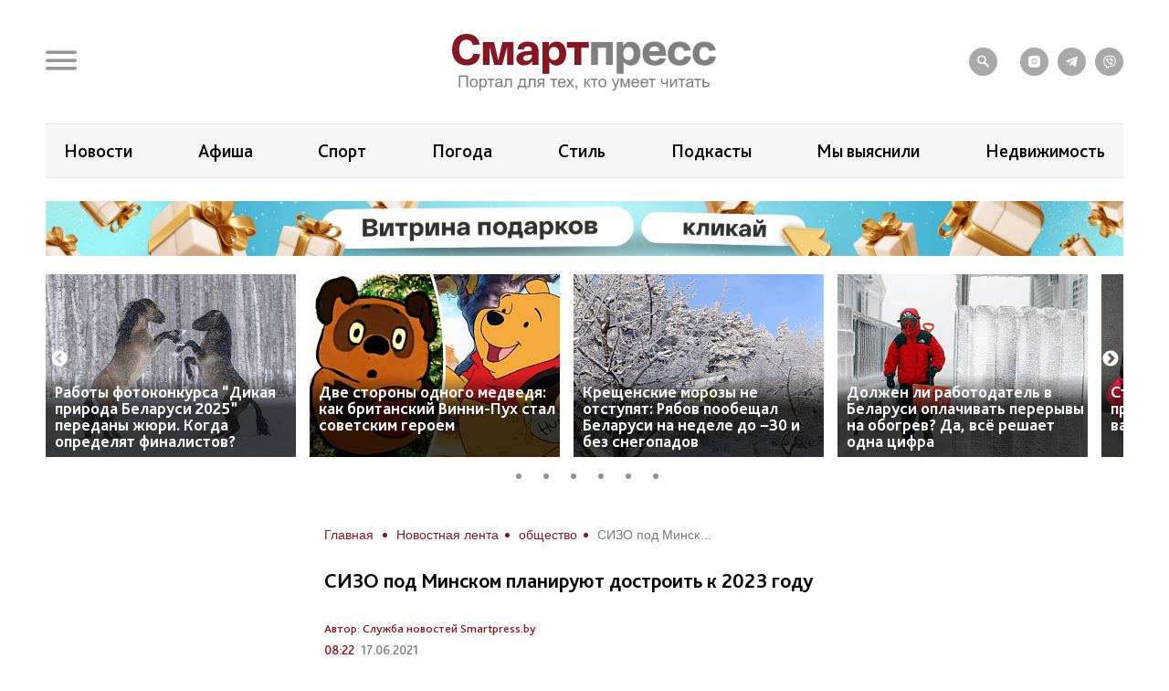

--- FILE ---
content_type: text/html; charset=UTF-8
request_url: https://smartpress.by/news/9552/
body_size: 21062
content:

<!DOCTYPE html>
<html lang="ru">
<head>
    <meta charset="utf-8">
    <meta http-equiv="X-UA-Compatible" content="IE=edge">
    <meta name="viewport" content="width=device-width, initial-scale=1, shrink-to-fit=no">
	<meta name="facebook-domain-verification" content="db58tud7vrrt0j3ur12ocvrxma5s40" />
    <title>СИЗО под Минском планируют достроить к 2023 году | СмартПресс </title>


    <style>.top-box,
.top-box-row,
.top-box-row .col-md-12 {
    width: 100%;
}
.top-box-row a {
    display: block;

    position: relative;
    padding-bottom: 12%;
}

.top-box-row a picture {
    position: absolute;
    top: 0;
    left: 0;
    right: 0;
    bottom: 0;
}
.top-box-row a picture img {
    width: 100%;
}</style><meta name="description" content="Комплекс&nbsp;зданий и сооружений следственного изолятора и республиканской общесоматической больницы в Колядичах планируется достроить в&nbsp;2023 году, это следует из указа президента от 16 июня 2021 г. № 219, опубликованного на Национальном пра..." />
<meta name="robots" content="index, follow" />
<link href="/bitrix/js/slam.cookie/style.css?17187233397996" type="text/css"  rel="stylesheet" />
<link href="/bitrix/cache/css/s1/sp/page_4a544b60a20110ffd37efc03e50fcc01/page_4a544b60a20110ffd37efc03e50fcc01_v1.css?176588682433071" type="text/css"  rel="stylesheet" />
<link href="/bitrix/cache/css/s1/sp/template_317d4e85ba41189f8a20097749169062/template_317d4e85ba41189f8a20097749169062_v1.css?1765886824175106" type="text/css"  data-template-style="true" rel="stylesheet" />
<link rel="canonical" href="https://smartpress.by/news/9552/" />
<link rel="amphtml" href="https://smartpress.by/amp/9552/" />
<meta name="zen-verification" content="GSHui8iPFrWCK5SP6oPJOqgHZSouyWZus9dpywmWnI5NiUUMvzVJoL65RuMDt4mu" />



    <link rel="apple-touch-icon" sizes="180x180" href="/apple-touch-icon.png">
    <link rel="icon" type="image/png" sizes="32x32" href="/favicon-32x32.png">
    <link rel="icon" type="image/png" sizes="16x16" href="/favicon-16x16.png">
    <link rel="manifest" href="/site.webmanifest">

    <link rel="preload" href="/local/templates/sp/fonts/icons/icomoon.woff" as="font" type="font/woff" crossorigin="anonymous">
    <link rel="preload" href="/local/templates/sp/fonts/BlissPro-Bold.woff2" as="font" type="font/woff2" crossorigin="anonymous">
    <link rel="preload" href="/local/templates/sp/fonts/BlissPro.woff2" as="font" type="font/woff2" crossorigin="anonymous">
    <link rel="preload" href="/local/templates/sp/fonts/BlissPro-Medium.woff2" as="font" type="font/woff2" crossorigin="anonymous">


    <meta property="og:type" content="article">
    <meta property='og:image' content='https://smartpress.by/smartpress_og.jpg'/>
    <meta property="og:title" content="СИЗО под Минском планируют достроить к 2023 году | СмартПресс "/>
    <meta property="og:description" content="Комплекс&nbsp;зданий и сооружений следственного изолятора и республиканской общесоматической больницы в Колядичах планируется достроить в&nbsp;2023 году, это следует из указа президента от 16 июня 2021 г. № 219, опубликованного на Национальном пра..." />
    <meta name="twitter:card" content="summary_large_image" />
    <meta name="twitter:image" content="https://smartpress.by/smartpress_og.jpg" />
    <meta name="twitter:description" content="Комплекс&nbsp;зданий и сооружений следственного изолятора и республиканской общесоматической больницы в Колядичах планируется достроить в&nbsp;2023 году, это следует из указа президента от 16 июня 2021 г. № 219, опубликованного на Национальном пра...">
    
    <style>@font-face{font-family:'icomoon';src:url("/local/templates/sp/fonts/icons/icomoon.eot");src:local('icomoon'),url("/local/templates/sp/fonts/icons/icomoon.woff") format('woff'),url("/local/templates/sp/fonts/icons/icomoon.ttf") format('truetype'),url("/local/templates/sp/fonts/icons/icomoon.eot") format('embedded-opentype'),url("/local/templates/sp/fonts/icons/icomoon.svg") format('svg');font-weight:400;font-style:normal;font-display:swap}@font-face{font-family:'Bliss Pro';src:local('Bliss Pro'),url("/local/templates/sp/fonts/BlissPro-Bold.woff2") format('woff2'),url("/local/templates/sp/fonts/BlissPro-Bold.woff") format('woff');font-weight:700;font-style:normal;font-display:swap}@font-face{font-family:'Bliss Pro';src:local('Bliss Pro'),url("/local/templates/sp/fonts/BlissPro-Medium.woff2") format('woff2'),url("/local/templates/sp/fonts/BlissPro-Medium.woff") format('woff');font-weight:500;font-style:normal;font-display:swap}@font-face{font-family:'Bliss Pro';src:local('Bliss Pro'),url("/local/templates/sp/fonts/BlissPro.woff2") format('woff2'),url("/local/templates/sp/fonts/BlissPro.woff") format('woff');font-weight:400;font-style:normal;font-display:swap}</style>
    <!--adfox-->
    
                	        
        <div id="adfox_Fullscreen_mobile_nonpersonalized"></div>
        <div id="adfox_Fullscreen_desktop_nonpersonalized"></div>
        <div id="adfox_Overlay_nonpersonalized"></div>

            </head>
<body>


<!-- Facebook Pixel Code -->
<noscript>
    <img alt="qw" height="1" width="1" style="display:none" src="https://www.facebook.com/tr?id=1556385791409155&ev=PageView&noscript=1" />
</noscript>

<!-- End Facebook Pixel Code -->

<div id="panel"></div>
<div id="main" class="">

        
    		<div class="top-box d-none d-lg-block" id="TopBox">
    <div class="top-box-row row">
		    </div>
</div>		<div class="top-box d-lg-block" id="TopBox">
		<div class="top-box-row row">
			<div class="col-md-12">
			


            			</div>
		</div>
	</div>
	
    <!--HEADER-->
    <header id="header">
		<div class="header-bg"></div>
        <!--MENU-->
        <div class="menu-box">
            <div class="menu-box-overlow"></div>
			
<div class="menu-box-content submenu-3">
	<div class="close_menu_btn_wrap">
		<div class="close_menu_btn"></div>
	</div>

    
<ul class="menu">
                  <li class="item_1">
                                        <a href="/news/" aria-label="Новости">
                            <span class="box-icon">
                                <i class="icon-news"></i>
                            </span>
                           Новости                       </a>
                                            </li>
               <li class="item_1">
                                        <a href="/important/" aria-label="Важное">
                            <span class="box-icon">
                                <i class="icon-news"></i>
                            </span>
                           Важное                       </a>
                                            </li>
               <li class="item_1">
                                        <a href="/idea/" aria-label="Проекты">
                            <span class="box-icon">
                                <i class="icon-idea"></i>
                            </span>
                           Проекты                       </a>
                                                    <div class="submenu-inner">
                        <ul class="menu_level_2 list-reset">
                                                                                               <li class="item_2"><a href="/idea/biznes/">Бизнес</a></li>
                                
                                                                                                <li class="item_2"><a href="/idea/tekhnologii/">Технологии</a></li>
                                
                                                                                                <li class="item_2"><a href="/idea/smartideya/">Среда обитания</a></li>
                                
                                                                                                <li class="item_2"><a href="/idea/avto/">Авто</a></li>
                                
                                                                                                <li class="item_2"><a href="/idea/art/">Арт</a></li>
                                
                                                                                                <li class="item_2"><a href="/idea/vkus/">Вкус</a></li>
                                
                                                                                                <li class="item_2"><a href="/idea/zoo/">Дикая природа</a></li>
                                
                                                                                                <li class="item_2"><a href="/idea/dom/">Дом</a></li>
                                
                                                                                                <li class="item_2"><a href="/idea/zdorove/">Здоровье</a></li>
                                
                                                                                                <li class="item_2"><a href="/idea/istoriya/">История</a></li>
                                
                                                                                                <li class="item_2"><a href="/idea/laboratoriya-budushchego/">Лаборатория будущего</a></li>
                                
                                                                                                <li class="item_2"><a href="/idea/lyudi/">Люди</a></li>
                                
                                                                                                <li class="item_2"><a href="/idea/nedvizhimost/">Недвижимость</a></li>
                                
                                                                                                <li class="item_2"><a href="/idea/obrazovanie/">Образование</a></li>
                                
                                                                                                <li class="item_2"><a href="/idea/rebenok/">Ребёнок</a></li>
                                
                                                                                                <li class="item_2"><a href="/tags/сад-огород/">Сад&amp;Огород</a></li>
                                
                                                                                                <li class="item_2"><a href="/idea/sport/">Спорт</a></li>
                                
                                                                                                <li class="item_2"><a href="/idea/fashion-club/">Стиль</a></li>
                                
                                                                                                <li class="item_2"><a href="/idea/tsifrovoy-resurs/">Цифровой ресурс</a></li>
                                
                                                                                                <li class="item_2"><a href="/tags/туризм%20и%20отдых/">Туризм и отдых</a></li>
                                
                            
                        </ul>
                    </div>
                            </li>
               <li class="item_1">
                                        <a href="/stream/" aria-label="Смартэфир">
                            <span class="box-icon">
                                <i class="icon-ether"></i>
                            </span>
                           Смартэфир                       </a>
                                            </li>
               <li class="item_1">
                                        <a href="https://afisha.smartpress.by/" aria-label="Афиша">
                            <span class="box-icon">
                                <i class=""></i>
                            </span>
                           Афиша                       </a>
                                            </li>
               <li class="item_1">
                                        <a href="/interview/" aria-label="Интервью">
                            <span class="box-icon">
                                <i class="icon-micro"></i>
                            </span>
                           Интервью                       </a>
                                            </li>
               <li class="item_1">
                                        <a href="/about/" aria-label="О нас">
                            <span class="box-icon">
                                <i class="icon-news"></i>
                            </span>
                           О нас                       </a>
                                            </li>
               <li class="item_1">
                                        <a href="/about/smi/" aria-label="СМИ о нас">
                            <span class="box-icon">
                                <i class="icon-news"></i>
                            </span>
                           СМИ о нас                       </a>
                                            </li>
               <li class="item_1">
                                        <a href="/telegram-bot/" aria-label="Телеграм-бот">
                            <span class="box-icon">
                                <i class=""></i>
                            </span>
                           Телеграм-бот                       </a>
                                            </li>
               <li class="item_1">
                                        <a href="/search/" aria-label="поиск">
                            <span class="box-icon">
                                <i class="icon-search"></i>
                            </span>
                           поиск                       </a>
                                            </li>
    </ul>


</div>        </div>
        <!--END MENU-->
        <div class="header-top">
            <div class="header-top-left">
                <div class="header-menu-main">
                    <a href="#" class="open-menu">
                        <i class="icon-menu"></i>
                    </a>
                </div>
                <div class="header-link">
                                    </div>
            </div>
            <div class="logo">
                                    <a href="/">
                                        <img src="/local/templates/sp/img/sp_logo.svg?q" width="304" alt="SP">
                                    </a>
                            </div>
            <div class="header-top-right">
                <ul class="header-social">
                    <li style="margin-right: 15px;"><a href="/search/"><i class="icon-search"></i></a></li>

                    <li><a onclick="yaCounter67455547.reachGoal('ig')" href="https://www.instagram.com/smartpress.by/" target="_blank"><i class="icon-instagram"></i></a></li>
                    <li><a onclick="yaCounter67455547.reachGoal('tg')" href="https://t.me/smartpress" target="_blank"><i class="icon-telegram"></i></a></li>
					<li><a href="https://invite.viber.com/?g2=AQA2usmv%2FMCoAk3ztc70TD5jZzMi3Z%2BS6GTJFnxMwZEo%2BerMYVeiGFeOOenINRwm&lang=ru" target="_blank"><i class="icon-viber"></i></a></li>

                                    </ul>
            </div>
        </div>


        <div class="header-bottom header-tags  ">
            <div class="header-bottom-box">

                
<ul class="header-navogation ">

	    <li><a href="/news/">Новости</a></li>
		
	        <li><a href="https://afisha.smartpress.by/">Афиша</a></li>
		
	        <li><a href="/tags/спорт/">Спорт</a></li>
		
	        <li><a href="/tags/прогноз%20погоды/">Погода</a></li>
		
	        <li><a href="/idea/fashion-club/">Стиль</a></li>
		
	        <li><a href="https://smartpress.by/podcast/">Подкасты</a></li>
		
	        <li><a href="/tags/мы%20выяснили/">Мы выяснили</a></li>
		
	        <li><a href="/idea/nedvizhimost/">Недвижимость</a></li>
		

</ul>
            </div>
        </div>


                        <div class="header-bottom ">
                <div class="header-bottom-box main-banner 97704" id="bx_651765591_97704">
                    <a class="click__ajax_cnt" href="/vitrina-podarkov/" target="_blank">
                    <picture>
                        <source srcset="/upload/slam.image/iblock/06a/ywlply33su97l0jzgd6kixfhex4fwvot/1180_680_1/3-_2_-_1_-90.png" media="(min-width: 576px)"/>
                        <source srcset="/upload/slam.image/iblock/702/mawtiudcffr72331l734veuqj4d2hl6o/380_400_1/2-_2_-_1_-90.png" media="(min-width: 0px)"/>
                        <img src="/upload/slam.image/iblock/702/mawtiudcffr72331l734veuqj4d2hl6o/380_400_1/2-_2_-_1_-90.png" alt="Главный слайдер"/>
                    </picture>
                    </a>
                </div>
            </div>
		



		
    <div class="header-bottoms-news--desktop">
        <div class="header-bottom-news">

                            <div id="bx_1373509569_103003" class="header-bottom-news__element">
                    <a href="https://smartpress.by/idea/zoo/raboty-fotokonkursa-dikaya-priroda-belarusi-2025-peredany-zhyuri-skolko-est-vremeni-dlya-opredeleniya/">
                        <img src="/upload/resize_cache/iblock/6d7/0tm1zzc91olearphh9rylpaj55qno0xe/275_200_2/Bystree.-Vyshe.-Silnee.small.jpg" alt="Работы фотоконкурса “Дикая природа Беларуси 2025” переданы жюри. Когда определят финалистов?">
                    </a>
                    <span class="header-bottom-news__element-title">
                        <a class="header-bottom-news__element-title-link" href="https://smartpress.by/idea/zoo/raboty-fotokonkursa-dikaya-priroda-belarusi-2025-peredany-zhyuri-skolko-est-vremeni-dlya-opredeleniya/">
                            Работы фотоконкурса “Дикая природа Беларуси 2025” переданы жюри. Когда определят финалистов?                        </a>
                    </span>
                </div>

                            <div id="bx_1373509569_103509" class="header-bottom-news__element">
                    <a href="https://smartpress.by/news/dve-storony-odnogo-medvedya-kak-britanskiy-vinni-pukh-stal-sovetskim-geroem/">
                        <img src="/upload/resize_cache/iblock/bb6/js6vn96tva2y4xo0ikahsabdbcznka3j/275_200_2/vinni.png" alt="Две стороны одного медведя: как британский Винни-Пух стал советским героем">
                    </a>
                    <span class="header-bottom-news__element-title">
                        <a class="header-bottom-news__element-title-link" href="https://smartpress.by/news/dve-storony-odnogo-medvedya-kak-britanskiy-vinni-pukh-stal-sovetskim-geroem/">
                            Две стороны одного медведя: как британский Винни-Пух стал советским героем                        </a>
                    </span>
                </div>

                            <div id="bx_1373509569_103487" class="header-bottom-news__element">
                    <a href="https://smartpress.by/news/kreshchenskie-morozy-ne-otstupyat-ryabov-poobeshchal-belarusi-na-nedele-do-30-i-bez-snegopadov/">
                        <img src="/upload/resize_cache/iblock/49b/u0vwvulbn677orcu508u4pf8xm26xw31/275_200_2/Zima-moroz-sneg.jpg" alt="Крещенские морозы не отступят: Рябов пообещал Беларуси на неделе до −30 и без снегопадов">
                    </a>
                    <span class="header-bottom-news__element-title">
                        <a class="header-bottom-news__element-title-link" href="https://smartpress.by/news/kreshchenskie-morozy-ne-otstupyat-ryabov-poobeshchal-belarusi-na-nedele-do-30-i-bez-snegopadov/">
                            Крещенские морозы не отступят: Рябов пообещал Беларуси на неделе до −30 и без снегопадов                        </a>
                    </span>
                </div>

                            <div id="bx_1373509569_103485" class="header-bottom-news__element">
                    <a href="https://smartpress.by/news/dolzhen-li-rabotodatel-v-belarusi-oplachivat-pereryvy-na-obogrev-da-vsye-reshaet-odna-tsifra/">
                        <img src="/upload/resize_cache/iblock/f28/2yuwls1q2ix4z11eli202xlywscb332z/275_200_2/chelovek_na_ulitse_pri_ochen_silnykh_morozakh.jpg" alt="Должен ли работодатель в Беларуси оплачивать перерывы на обогрев? Да, всё решает одна цифра">
                    </a>
                    <span class="header-bottom-news__element-title">
                        <a class="header-bottom-news__element-title-link" href="https://smartpress.by/news/dolzhen-li-rabotodatel-v-belarusi-oplachivat-pereryvy-na-obogrev-da-vsye-reshaet-odna-tsifra/">
                            Должен ли работодатель в Беларуси оплачивать перерывы на обогрев? Да, всё решает одна цифра                        </a>
                    </span>
                </div>

                            <div id="bx_1373509569_103468" class="header-bottom-news__element">
                    <a href="https://smartpress.by/idea/fashion-club/stil-v-rezhime-vyzhivaniya-7-priemov-kotorye-uluchshat-vashi-teplye-obrazy/">
                        <img src="/upload/resize_cache/iblock/33d/2nrpi68lcd4epgyml9t0pydb2hiap45x/275_200_2/Novoe-fotto-2.png" alt="Стиль в режиме выживания: 7 приемов, которые улучшат ваши теплые образы">
                    </a>
                    <span class="header-bottom-news__element-title">
                        <a class="header-bottom-news__element-title-link" href="https://smartpress.by/idea/fashion-club/stil-v-rezhime-vyzhivaniya-7-priemov-kotorye-uluchshat-vashi-teplye-obrazy/">
                            Стиль в режиме выживания: 7 приемов, которые улучшат ваши теплые образы                        </a>
                    </span>
                </div>

                            <div id="bx_1373509569_103388" class="header-bottom-news__element">
                    <a href="https://smartpress.by/news/gde-okunutsya-na-kreshchenie-v-belarusi-budet-organizovano-bolee-130-mest-prorubey-/">
                        <img src="/upload/resize_cache/iblock/3d8/rhbb4qigj7sy6zwumkt9xn5vs7iq65ek/275_200_2/okunanie_v_kupel.jpg" alt="Где окунуться на Крещение? В Беларуси пообещали организовать более 130 купелей">
                    </a>
                    <span class="header-bottom-news__element-title">
                        <a class="header-bottom-news__element-title-link" href="https://smartpress.by/news/gde-okunutsya-na-kreshchenie-v-belarusi-budet-organizovano-bolee-130-mest-prorubey-/">
                            Где окунуться на Крещение? В Беларуси пообещали организовать более 130 купелей                        </a>
                    </span>
                </div>

            
        </div>
    </div>


    <div class="header-bottoms-news--mobile">
        <div class="header-bottom-news header-bottoms-news__mobile">
                            <div class="header-bottom-news__element" >
                    <a href="https://smartpress.by/idea/zoo/raboty-fotokonkursa-dikaya-priroda-belarusi-2025-peredany-zhyuri-skolko-est-vremeni-dlya-opredeleniya/">
                    <img class="lazy-img"
                        src="[data-uri]"
                        data-src="/upload/resize_cache/iblock/6d7/0tm1zzc91olearphh9rylpaj55qno0xe/275_200_2/Bystree.-Vyshe.-Silnee.small.jpg" alt="Работы фотоконкурса “Дикая природа Беларуси 2025” переданы жюри. Когда определят финалистов?">
                    </a>
                    <span class="header-bottom-news__element-title">
                        <a class="header-bottom-news__element-title-link" href="https://smartpress.by/idea/zoo/raboty-fotokonkursa-dikaya-priroda-belarusi-2025-peredany-zhyuri-skolko-est-vremeni-dlya-opredeleniya/">
                            Работы фотоконкурса “Дикая природа Беларуси 2025” переданы жюри. Когда определят финалистов?                        </a>
                    </span>
                </div>
                            <div class="header-bottom-news__element" >
                    <a href="https://smartpress.by/news/dve-storony-odnogo-medvedya-kak-britanskiy-vinni-pukh-stal-sovetskim-geroem/">
                    <img class="lazy-img"
                        src="[data-uri]"
                        data-src="/upload/resize_cache/iblock/bb6/js6vn96tva2y4xo0ikahsabdbcznka3j/275_200_2/vinni.png" alt="Две стороны одного медведя: как британский Винни-Пух стал советским героем">
                    </a>
                    <span class="header-bottom-news__element-title">
                        <a class="header-bottom-news__element-title-link" href="https://smartpress.by/news/dve-storony-odnogo-medvedya-kak-britanskiy-vinni-pukh-stal-sovetskim-geroem/">
                            Две стороны одного медведя: как британский Винни-Пух стал советским героем                        </a>
                    </span>
                </div>
                            <div class="header-bottom-news__element" >
                    <a href="https://smartpress.by/news/kreshchenskie-morozy-ne-otstupyat-ryabov-poobeshchal-belarusi-na-nedele-do-30-i-bez-snegopadov/">
                    <img class="lazy-img"
                        src="[data-uri]"
                        data-src="/upload/resize_cache/iblock/49b/u0vwvulbn677orcu508u4pf8xm26xw31/275_200_2/Zima-moroz-sneg.jpg" alt="Крещенские морозы не отступят: Рябов пообещал Беларуси на неделе до −30 и без снегопадов">
                    </a>
                    <span class="header-bottom-news__element-title">
                        <a class="header-bottom-news__element-title-link" href="https://smartpress.by/news/kreshchenskie-morozy-ne-otstupyat-ryabov-poobeshchal-belarusi-na-nedele-do-30-i-bez-snegopadov/">
                            Крещенские морозы не отступят: Рябов пообещал Беларуси на неделе до −30 и без снегопадов                        </a>
                    </span>
                </div>
                            <div class="header-bottom-news__element" >
                    <a href="https://smartpress.by/news/dolzhen-li-rabotodatel-v-belarusi-oplachivat-pereryvy-na-obogrev-da-vsye-reshaet-odna-tsifra/">
                    <img class="lazy-img"
                        src="[data-uri]"
                        data-src="/upload/resize_cache/iblock/f28/2yuwls1q2ix4z11eli202xlywscb332z/275_200_2/chelovek_na_ulitse_pri_ochen_silnykh_morozakh.jpg" alt="Должен ли работодатель в Беларуси оплачивать перерывы на обогрев? Да, всё решает одна цифра">
                    </a>
                    <span class="header-bottom-news__element-title">
                        <a class="header-bottom-news__element-title-link" href="https://smartpress.by/news/dolzhen-li-rabotodatel-v-belarusi-oplachivat-pereryvy-na-obogrev-da-vsye-reshaet-odna-tsifra/">
                            Должен ли работодатель в Беларуси оплачивать перерывы на обогрев? Да, всё решает одна цифра                        </a>
                    </span>
                </div>
                            <div class="header-bottom-news__element" >
                    <a href="https://smartpress.by/idea/fashion-club/stil-v-rezhime-vyzhivaniya-7-priemov-kotorye-uluchshat-vashi-teplye-obrazy/">
                    <img class="lazy-img"
                        src="[data-uri]"
                        data-src="/upload/resize_cache/iblock/33d/2nrpi68lcd4epgyml9t0pydb2hiap45x/275_200_2/Novoe-fotto-2.png" alt="Стиль в режиме выживания: 7 приемов, которые улучшат ваши теплые образы">
                    </a>
                    <span class="header-bottom-news__element-title">
                        <a class="header-bottom-news__element-title-link" href="https://smartpress.by/idea/fashion-club/stil-v-rezhime-vyzhivaniya-7-priemov-kotorye-uluchshat-vashi-teplye-obrazy/">
                            Стиль в режиме выживания: 7 приемов, которые улучшат ваши теплые образы                        </a>
                    </span>
                </div>
                            <div class="header-bottom-news__element" >
                    <a href="https://smartpress.by/news/gde-okunutsya-na-kreshchenie-v-belarusi-budet-organizovano-bolee-130-mest-prorubey-/">
                    <img class="lazy-img"
                        src="[data-uri]"
                        data-src="/upload/resize_cache/iblock/3d8/rhbb4qigj7sy6zwumkt9xn5vs7iq65ek/275_200_2/okunanie_v_kupel.jpg" alt="Где окунуться на Крещение? В Беларуси пообещали организовать более 130 купелей">
                    </a>
                    <span class="header-bottom-news__element-title">
                        <a class="header-bottom-news__element-title-link" href="https://smartpress.by/news/gde-okunutsya-na-kreshchenie-v-belarusi-budet-organizovano-bolee-130-mest-prorubey-/">
                            Где окунуться на Крещение? В Беларуси пообещали организовать более 130 купелей                        </a>
                    </span>
                </div>
            
        </div>
    </div>

    </header>
    <!--CONTENT-->
    <main class="content test">

        <div class="content-box">

        


    <div class="column">
    <div class="column-content stream-column">
            <div id="adfox_banner_all_befor_news_desktop_nonpersonalized"></div>
        <div id="adfox_300x300_before_all_news_nonpersonalized"></div>
    

    <div class="breadcrumb"><ul class="breadcrumb__list"><li class="breadcrumb__item">
                        <a class="breadcrumb__link" href="/" title="Главная" >
                        <span>Главная</span>

                        </a>
                        </li><li class="breadcrumb__item">
                        <a class="breadcrumb__link" href="/news/" title="Новостная лента" >
                        <span>Новостная лента</span>

                        </a>
                        </li><li class="breadcrumb__item">
                        <a class="breadcrumb__link" href="/tags/общество/" title="общество" >
                        <span>общество</span>

                        </a>
                        </li><li class="breadcrumb__item">
<span class="breadcrumb__link" title="СИЗО под Минском планируют достроить к 2023 году">
<span itemprop="name" >СИЗО под Минском планируют достроить к 2023 году</span></ul></div>
    <h1>СИЗО под Минском планируют достроить к 2023 году</h1>


<div class="article-body item-ajax"
	 data-item-id="9552"
	 data-url="/news/9552/"
	 data-title="СИЗО под Минском планируют достроить к 2023 году | СмартПресс ">
    

            <div class="event-data row">
            <div class="col-auto">
                <div class="event-tags">
                                            <a href="/about_news_service/">Автор: Служба новостей Smartpress.by</a>
                                    </div>
            </div>
        </div>
        <div class="event-data row">
                        <div class="col-auto">
                <div class="event-data-box">
                    <div class="time"> 08:22</div>
                    <div class="date">17.06.2021</div>
                </div>
            </div>
            			                <div class="col-auto">
                    <div class="event-tags">
												                            <a href="/tags/общество/">#общество</a>
						                            <a href="/tags/президент/">#президент</a>
												                    </div>
                </div>
			                    </div>
				    <div style="text-align: justify" class="art-content">
		Комплекс&nbsp;зданий и сооружений следственного изолятора и республиканской общесоматической больницы в Колядичах планируется достроить в&nbsp;2023 году, это следует из <a rel="nofollow" href="https://pravo.by/document/?guid=12551&p0=P32100219&p1=1&p5=0">указа президента</a> от 16 июня 2021 г. № 219, опубликованного на Национальном правовом интернет-портале.<br>
 <br>
 Документом изменяются сроки возведения и ввода в эксплуатацию в промышленной зоне "Колядичи" комплекса зданий и сооружений следственного изолятора и республиканской общесоматической больницы, а также инженерной и транспортной инфраструктуры. Планируется, что больницу достроят в 2021 году, а весь комплекс - в 2023-м.<br>
 <br>
 Строительство ведется с&nbsp;2010 года. Тогда начали строить больницу -&nbsp;раньше заключённых лечили в Минске, в учреждении рядом с Кальварийской тюрьмой, на месте которой построили жилой комплекс "Каскад".&nbsp;<br>
 <br>
 Согласно первоначальному тексту указа о строительстве, в 2010-2013 годах должна была быть построена республиканская больница для заключённых, а в 2012-2015 - следственный изолятор. Но сроки неоднократно сдвигались. Предыдущий раз их переносили в 2018 году - тогда планировалось закончить стройку в&nbsp;2022-м.<br>
 <br>
 <br>
 <br>
 <br>
 <br>
 <br>
 &nbsp;Указ о начале строительства изолятора и общесоматической больницы для заключенных Александр Лукашенко подписал еще в 2010 году. Тогда планировалось, что больницу возведут за три года, а СИЗО — за пять. Потом в указ внесли изменения, а после и еще раз. Таким образом, срок сдачи лечебного корпуса сдвинулся на 2020-й, а изолятора — на 2022-й. Посмотрим, успеют ли на этот раз.<br>
 <br>
 <br>                    
<div class="share-links share-block_sp">
	<div>
		Поделиться:
	</div>
	<div class="ya-share2"
         data-url="https://smartpress.by/news/9552/"
         data-title="СИЗО под Минском планируют достроить к 2023 году"
         data-img="https://smartpress.by/smartpress_og.jpg"
		 data-services="viber,telegram,whatsapp">
	</div>
	<div class="copy-block">
		<div class="copy-icon-wrap" item-link="https://smartpress.by/news/9552/">
			<svg xmlns="http://www.w3.org/2000/svg" width="800px" height="800px" viewBox="0 0 24 24" fill="#FFFFFF">
				<path d="M16.4437 2.00021C14.9719 1.98733 13.5552 2.55719 12.4986 3.58488L12.4883 3.59504L11.6962 4.38801C11.3059 4.77876 11.3063 5.41192 11.697 5.80222C12.0878 6.19252 12.721 6.19216 13.1113 5.80141L13.8979 5.01386C14.5777 4.35511 15.4855 3.99191 16.4262 4.00014C17.3692 4.00839 18.2727 4.38923 18.9416 5.06286C19.6108 5.73671 19.9916 6.64971 19.9998 7.6056C20.008 8.55874 19.6452 9.47581 18.9912 10.1607L16.2346 12.9367C15.8688 13.3052 15.429 13.5897 14.9453 13.7714C14.4616 13.9531 13.945 14.0279 13.4304 13.9907C12.9159 13.9536 12.4149 13.8055 11.9616 13.5561C11.5083 13.3067 11.1129 12.9617 10.8027 12.5441C10.4734 12.1007 9.847 12.0083 9.40364 12.3376C8.96029 12.6669 8.86785 13.2933 9.19718 13.7367C9.67803 14.384 10.2919 14.9202 10.9975 15.3084C11.7032 15.6966 12.4838 15.9277 13.2866 15.9856C14.0893 16.0435 14.8949 15.9268 15.6486 15.6437C16.4022 15.3606 17.0861 14.9177 17.654 14.3457L20.4168 11.5635L20.429 11.551C21.4491 10.4874 22.0125 9.0642 21.9997 7.58834C21.987 6.11247 21.3992 4.69931 20.3607 3.65359C19.3221 2.60764 17.9155 2.01309 16.4437 2.00021Z" />
				<path d="M10.7134 8.01444C9.91064 7.95655 9.10506 8.0732 8.35137 8.35632C7.59775 8.63941 6.91382 9.08232 6.34597 9.65431L3.5831 12.4365L3.57097 12.449C2.5508 13.5126 1.98748 14.9358 2.00021 16.4117C2.01295 17.8875 2.60076 19.3007 3.6392 20.3464C4.67787 21.3924 6.08439 21.9869 7.55623 21.9998C9.02807 22.0127 10.4447 21.4428 11.5014 20.4151L11.5137 20.4029L12.3012 19.6099C12.6903 19.218 12.6881 18.5849 12.2962 18.1957C11.9043 17.8066 11.2712 17.8088 10.882 18.2007L10.1011 18.9871C9.42133 19.6452 8.51402 20.0081 7.57373 19.9999C6.63074 19.9916 5.72728 19.6108 5.05834 18.9371C4.38918 18.2633 4.00839 17.3503 4.00014 16.3944C3.99191 15.4412 4.35479 14.5242 5.00874 13.8393L7.76537 11.0633C8.13118 10.6948 8.57097 10.4103 9.05467 10.2286C9.53836 10.0469 10.0549 9.97215 10.5695 10.0093C11.0841 10.0464 11.585 10.1945 12.0383 10.4439C12.4917 10.6933 12.887 11.0383 13.1972 11.4559C13.5266 11.8993 14.1529 11.9917 14.5963 11.6624C15.0397 11.3331 15.1321 10.7067 14.8028 10.2633C14.3219 9.61599 13.708 9.07982 13.0024 8.69161C12.2968 8.30338 11.5161 8.07233 10.7134 8.01444Z"/>
			</svg>
			<span class="done">Ссылка скопирована</span>
			<span class="copy">Копировать ссылку</span>
		</div>
	</div>
</div>


                	</div>
		
			<!-- Go to www.addthis.com/dashboard to customize your tools -->
		<div class="addthis_inline_share_toolbox" style="margin: 30px 0;"></div>
	


    
	<div class="readed_ajax__id"></div>
</div>




    <style>
        h1 {
            font-size: 2.2rem;
            font-weight: bold;
            color: #000;
            text-align: left;
            border-bottom: none !important;
            padding: 0 0 1.4rem;
            margin: 1.5rem 0 1.8rem;
        }
        div.ajax_title {
            font-size: 2.2rem;
            font-weight: bold;
            color: #000;
            text-align: left;
            border-bottom: none !important;
            padding: 0 0 1.4rem;
            margin: 1.5rem 0 1.8rem;
        }
        .gallery_news .gallery_news {
            max-width: 100%;
            width: 853px;
            margin: 0 auto;
        }
        .gallery_news .slick-prev:before, .gallery_news .slick-next:before {
            font-family: 'slick';
            font-size: 29px;
            line-height: 1;
            opacity: .75;
            color: rgb(60, 60, 60);
            -webkit-font-smoothing: antialiased;
            -moz-osx-font-smoothing: grayscale;
        }
        .gallery_news .slick-prev {
            left: -33px;
        }
        .gallery_news .slick-prev, .gallery_news  .slick-next {
            font-size: 0;
            line-height: 0;
            position: absolute;
            top: 50%;
            display: block;
            width: 30px;
            height: 30px;
            padding: 0;
            -webkit-transform: translate(0, -50%);
            -ms-transform: translate(0, -50%);
            transform: translate(0, -50%);
            cursor: pointer;
            color: transparent;
            border: none;
            outline: none;
            background: transparent;
        }
        .gallery_news .slick-next {
            right: -20px;
        }

        .block__banner img {
            margin: 0 auto
        }
    </style>

	
    <div class="block_list__reading">
        <h2 class="list-reads-list__title">Советуем почитать</h2>
        <div class="column column-reads">
            <ul class="list-reads-list">
                                    <li>
                        <div class="event row">
                            <div><a href="/news/vecher-pered-kreshcheniem-chto-oznachaet-kreshchenskiy-sochelnik/">Вечер перед Крещением: что означает Крещенский сочельник</a></div>
                            <div class="event-data row">
                                <div class="col-auto">

                                    <div class="counter">
										<span class="counter_icon">
											<svg width="20px" height="20px" viewBox="0 0 24 24" fill="none" xmlns="http://www.w3.org/2000/svg"><g id="SVGRepo_bgCarrier" stroke-width="0"></g><g id="SVGRepo_tracerCarrier" stroke-linecap="round" stroke-linejoin="round"></g><g id="SVGRepo_iconCarrier"> <path d="M12 5C8.24261 5 5.43602 7.4404 3.76737 9.43934C2.51521 10.9394 2.51521 13.0606 3.76737 14.5607C5.43602 16.5596 8.24261 19 12 19C15.7574 19 18.564 16.5596 20.2326 14.5607C21.4848 13.0606 21.4848 10.9394 20.2326 9.43934C18.564 7.4404 15.7574 5 12 5Z" stroke="#3b3b3b" stroke-width="1.5" stroke-linecap="round" stroke-linejoin="round"></path> <path d="M12 15C13.6569 15 15 13.6569 15 12C15 10.3431 13.6569 9 12 9C10.3431 9 9 10.3431 9 12C9 13.6569 10.3431 15 12 15Z" stroke="#3b3b3b" stroke-width="1.5" stroke-linecap="round" stroke-linejoin="round"></path> </g></svg>
										</span>
                                        <span>131716</span>
                                    </div>
                                </div>
                            </div>
                        </div>
                    </li>
                                        <li>
                        <div class="event row">
                            <div><a href="/news/kreshchenskie-morozy-ne-otstupyat-ryabov-poobeshchal-belarusi-na-nedele-do-30-i-bez-snegopadov/">Крещенские морозы не отступят: Рябов пообещал Беларуси на неделе до −30 и без снегопадов</a></div>
                            <div class="event-data row">
                                <div class="col-auto">

                                    <div class="counter">
										<span class="counter_icon">
											<svg width="20px" height="20px" viewBox="0 0 24 24" fill="none" xmlns="http://www.w3.org/2000/svg"><g id="SVGRepo_bgCarrier" stroke-width="0"></g><g id="SVGRepo_tracerCarrier" stroke-linecap="round" stroke-linejoin="round"></g><g id="SVGRepo_iconCarrier"> <path d="M12 5C8.24261 5 5.43602 7.4404 3.76737 9.43934C2.51521 10.9394 2.51521 13.0606 3.76737 14.5607C5.43602 16.5596 8.24261 19 12 19C15.7574 19 18.564 16.5596 20.2326 14.5607C21.4848 13.0606 21.4848 10.9394 20.2326 9.43934C18.564 7.4404 15.7574 5 12 5Z" stroke="#3b3b3b" stroke-width="1.5" stroke-linecap="round" stroke-linejoin="round"></path> <path d="M12 15C13.6569 15 15 13.6569 15 12C15 10.3431 13.6569 9 12 9C10.3431 9 9 10.3431 9 12C9 13.6569 10.3431 15 12 15Z" stroke="#3b3b3b" stroke-width="1.5" stroke-linecap="round" stroke-linejoin="round"></path> </g></svg>
										</span>
                                        <span>64110</span>
                                    </div>
                                </div>
                            </div>
                        </div>
                    </li>
                                        <li>
                        <div class="event row">
                            <div><a href="/news/minus-15-dlya-nikh-smertelno-kak-v-moroz-gibnut-ulichnye-zhivotnye-i-chto-mozhno-sdelat-/">Минус 15 для них смертельно. Как в мороз гибнут уличные животные и что можно сделать </a></div>
                            <div class="event-data row">
                                <div class="col-auto">

                                    <div class="counter">
										<span class="counter_icon">
											<svg width="20px" height="20px" viewBox="0 0 24 24" fill="none" xmlns="http://www.w3.org/2000/svg"><g id="SVGRepo_bgCarrier" stroke-width="0"></g><g id="SVGRepo_tracerCarrier" stroke-linecap="round" stroke-linejoin="round"></g><g id="SVGRepo_iconCarrier"> <path d="M12 5C8.24261 5 5.43602 7.4404 3.76737 9.43934C2.51521 10.9394 2.51521 13.0606 3.76737 14.5607C5.43602 16.5596 8.24261 19 12 19C15.7574 19 18.564 16.5596 20.2326 14.5607C21.4848 13.0606 21.4848 10.9394 20.2326 9.43934C18.564 7.4404 15.7574 5 12 5Z" stroke="#3b3b3b" stroke-width="1.5" stroke-linecap="round" stroke-linejoin="round"></path> <path d="M12 15C13.6569 15 15 13.6569 15 12C15 10.3431 13.6569 9 12 9C10.3431 9 9 10.3431 9 12C9 13.6569 10.3431 15 12 15Z" stroke="#3b3b3b" stroke-width="1.5" stroke-linecap="round" stroke-linejoin="round"></path> </g></svg>
										</span>
                                        <span>61706</span>
                                    </div>
                                </div>
                            </div>
                        </div>
                    </li>
                    
            </ul>
        </div>
    </div>


            <div id="adfox_100x250_between_news_desktop_nonpersonalized"></div>
        <div id="adfox_300x300_between_news_mobile_nonpersonalized"></div>
            
<div class="ajax-column"></div>
<div class="ajax-area" data-id="9552"></div>

    </div>


    <div class="column-left d-none d-lg-block">
        <section class="section-inner">
            <div class="side_banners">
                                <div id="adfox_240x400_1_left_desktop_nonpersonalized"></div>
                
                            </div>
                            <div class="title-main">
                    <span><a href="/news/"  style="color:black;">Новости</a></span>
                </div>
            
<ul class="list-event">
	
        <li id="bx_3485106786_103523">             <div class="event row">
                                <div class="col-sm-auto">
                    <a href="/news/otvazhnye-minchane-okunulis-v-18-s-v-kreshchenskoy-kupeli-kak-eto-bylo/" class="img-box">
                        <img class="lazy-img" src="[data-uri]" data-src="/upload/slam.image/iblock/551/yymps96j1tkrbzrecthk0mf343opty81/275_200_2/5433888393092862634-_1_-90.jpg" alt="Отважные минчане окунулись в -18°С в крещенской купели: как это было">
                    </a>
                </div>
                                <div class="col-sm" style="">
                    <div class="event-data row">
                        <div class="col-auto">
                            <div class="event-data-box">
                                <div class="time">22:31</div>
                                <div class="date">18.01.2026</div>
                            </div>
                        </div>
                        <div class="col-auto">
                            <div class="event-tags">
																                                    <a href="/tags/общество/">#общество</a>
								                                    <a href="/tags/фоторепортаж/">#фоторепортаж</a>
								                                    <a href="/tags/крещение/">#крещение</a>
								                                    <a href="/tags/праздник/">#праздник</a>
								                                    <a href="/tags/минская область/">#минская область</a>
																
                            </div>
                        </div>
                    </div>
																                    <p><a href="/news/otvazhnye-minchane-okunulis-v-18-s-v-kreshchenskoy-kupeli-kak-eto-bylo/"> Отважные минчане окунулись в -18°С в крещенской купели: как это было</a></p>
                </div>
            </div>

        </li>
		
        <li id="bx_3485106786_103522">             <div class="event row">
                                <div class="col-sm-auto">
                    <a href="/news/novosti-odnoy-strokoy-morozy-pod-30-s-ne-otmenyayut-poteplenie-opasnye-veshchestva-v-kreshchenskikh-/" class="img-box">
                        <img class="lazy-img" src="[data-uri]" data-src="/upload/slam.image/iblock/e8e/k3m0k4b70onazry4yp210ncl4w7hh2nc/275_200_2/8-90.png" alt="Новости одной строкой: морозы под -30°С не отменяют потепление, опасные вещества в крещенских купелях и исчезновение 7 станций на новой схеме Минского метро">
                    </a>
                </div>
                                <div class="col-sm" style="">
                    <div class="event-data row">
                        <div class="col-auto">
                            <div class="event-data-box">
                                <div class="time">22:00</div>
                                <div class="date">18.01.2026</div>
                            </div>
                        </div>
                        <div class="col-auto">
                            <div class="event-tags">
																                                    <a href="/tags/общество/">#общество</a>
								                                    <a href="/tags/что случилось за день/">#что случилось за день</a>
																
                            </div>
                        </div>
                    </div>
																                    <p><a href="/news/novosti-odnoy-strokoy-morozy-pod-30-s-ne-otmenyayut-poteplenie-opasnye-veshchestva-v-kreshchenskikh-/"> Новости одной строкой: морозы под -30°С не отменяют потепление, опасные вещества в крещенских купелях и исчезновение 7 станций на новой схеме Минского метро</a></p>
                </div>
            </div>

        </li>
		<!--'start_frame_cache_y0XwfU'--><!--'end_frame_cache_y0XwfU'-->		
        <li id="bx_3485106786_103521">             <div class="event row">
                                <div class="col-sm-auto">
                    <a href="/news/gai-predupredila-belorusov-ob-ubiytse-voditelya-i-passazhira-ryadom-v-avto/" class="img-box">
                        <img class="lazy-img" src="[data-uri]" data-src="/upload/slam.image/iblock/dac/qac9q6kjm52aoxecgnm3lnjennt797so/275_200_2/muzhchina-za-rulem-avto-90.jpg" alt="ГАИ предупредила белорусов об “убийце” водителя и пассажира рядом в авто">
                    </a>
                </div>
                                <div class="col-sm" style="">
                    <div class="event-data row">
                        <div class="col-auto">
                            <div class="event-data-box">
                                <div class="time">21:25</div>
                                <div class="date">18.01.2026</div>
                            </div>
                        </div>
                        <div class="col-auto">
                            <div class="event-tags">
																                                    <a href="/tags/общество/">#общество</a>
								                                    <a href="/tags/авто/">#авто</a>
								                                    <a href="/tags/гаи/">#гаи</a>
								                                    <a href="/tags/безопасность/">#безопасность</a>
								                                    <a href="/tags/интересно полезно/">#интересно полезно</a>
																
                            </div>
                        </div>
                    </div>
																                    <p><a href="/news/gai-predupredila-belorusov-ob-ubiytse-voditelya-i-passazhira-ryadom-v-avto/"> ГАИ предупредила белорусов об “убийце” водителя и пассажира рядом в авто</a></p>
                </div>
            </div>

        </li>
		
        <li id="bx_3485106786_103520">             <div class="event row">
                                <div class="col-sm-auto">
                    <a href="/news/nekotorye-bankomaty-krupnogo-belorusskogo-banka-perestali-prinimat-5-rublevye-kupyury/" class="img-box">
                        <img class="lazy-img" src="[data-uri]" data-src="/upload/slam.image/medialibrary/cbb/okf5f9ajxzq2438n4xyi50ijgyquvel1/275_200_2/dve-kupyury-po-5-rubley-90.jpg" alt="Некоторые банкоматы крупного белорусского банка перестали принимать 5-рублевые купюры">
                    </a>
                </div>
                                <div class="col-sm" style="">
                    <div class="event-data row">
                        <div class="col-auto">
                            <div class="event-data-box">
                                <div class="time">20:15</div>
                                <div class="date">18.01.2026</div>
                            </div>
                        </div>
                        <div class="col-auto">
                            <div class="event-tags">
																                                    <a href="/tags/экономика/">#экономика</a>
								                                    <a href="/tags/банки/">#банки</a>
								                                    <a href="/tags/деньги/">#деньги</a>
								                                    <a href="/tags/банкоматы/">#банкоматы</a>
																
                            </div>
                        </div>
                    </div>
																                    <p><a href="/news/nekotorye-bankomaty-krupnogo-belorusskogo-banka-perestali-prinimat-5-rublevye-kupyury/"> Некоторые банкоматы крупного белорусского банка перестали принимать 5-рублевые купюры</a></p>
                </div>
            </div>

        </li>
		
        <li id="bx_3485106786_103519">             <div class="event row">
                                <div class="col-sm-auto">
                    <a href="/news/kogda-vyigryvayut-ne-blogery-pobyvali-na-finale-reklamnoy-igry-na-svyazi/" class="img-box">
                        <img class="lazy-img" src="[data-uri]" data-src="/upload/slam.image/medialibrary/170/k27fam7hzennc69p8aebkwm2mihzj2t0/275_200_2/Final_Na_Svyazi_1-90.JPG" alt="Когда выигрывают не блогеры: побывали на финале рекламной игры “НА’СВЯЗИ”">
                    </a>
                </div>
                                <div class="col-sm" style="">
                    <div class="event-data row">
                        <div class="col-auto">
                            <div class="event-data-box">
                                <div class="time">19:26</div>
                                <div class="date">18.01.2026</div>
                            </div>
                        </div>
                        <div class="col-auto">
                            <div class="event-tags">
																                                    <a href="/tags/общество/">#общество</a>
								                                    <a href="/tags/на связи/">#на связи</a>
								                                    <a href="/tags/рекламная игра/">#рекламная игра</a>
								                                    <a href="/tags/призы/">#призы</a>
																
                            </div>
                        </div>
                    </div>
																                    <p><a href="/news/kogda-vyigryvayut-ne-blogery-pobyvali-na-finale-reklamnoy-igry-na-svyazi/"> Когда выигрывают не блогеры: побывали на финале рекламной игры “НА’СВЯЗИ”</a></p>
                </div>
            </div>

        </li>
		
        <li id="bx_3485106786_103518">             <div class="event row">
                                <div class="col-sm-auto">
                    <a href="/news/v-breste-zagorelsya-sklad-s-pirotekhnikoy/" class="img-box">
                        <img class="lazy-img" src="[data-uri]" data-src="/upload/slam.image/iblock/aa1/btrvdaufapp3z9ju8l78ky4rppmo9cvh/275_200_2/v-Breste-zagorelsya-sklad-s-pirotekhnikoy-90.jpg" alt="В Бресте загорелся склад с пиротехникой">
                    </a>
                </div>
                                <div class="col-sm" style="">
                    <div class="event-data row">
                        <div class="col-auto">
                            <div class="event-data-box">
                                <div class="time">18:47</div>
                                <div class="date">18.01.2026</div>
                            </div>
                        </div>
                        <div class="col-auto">
                            <div class="event-tags">
																                                    <a href="/tags/общество/">#общество</a>
								                                    <a href="/tags/происшествия/">#происшествия</a>
								                                    <a href="/tags/пожар/">#пожар</a>
								                                    <a href="/tags/пиротехника/">#пиротехника</a>
																
                            </div>
                        </div>
                    </div>
																                    <p><a href="/news/v-breste-zagorelsya-sklad-s-pirotekhnikoy/"> В Бресте загорелся склад с пиротехникой</a></p>
                </div>
            </div>

        </li>
		
        <li id="bx_3485106786_103516">             <div class="event row">
                                <div class="col-sm-auto">
                    <a href="/news/tendentsiya-k-potepleniyu-sokhranyaetsya-klimatolog-obyasnil-chto-znachat-morozy-pod-30-s-v-belarusi/" class="img-box">
                        <img class="lazy-img" src="[data-uri]" data-src="/upload/slam.image/medialibrary/101/i43251a5y2bjcysd9mf7ykky3m28idi2/275_200_2/teplaya-i-moroznye-zimy-90.jpg" alt="“Тенденция к потеплению сохраняется” – Климатолог объяснил, что значат морозы под -30°С в Беларуси">
                    </a>
                </div>
                                <div class="col-sm" style="">
                    <div class="event-data row">
                        <div class="col-auto">
                            <div class="event-data-box">
                                <div class="time">18:15</div>
                                <div class="date">18.01.2026</div>
                            </div>
                        </div>
                        <div class="col-auto">
                            <div class="event-tags">
																                                    <a href="/tags/общество/">#общество</a>
								                                    <a href="/tags/погода/">#погода</a>
								                                    <a href="/tags/климат/">#климат</a>
								                                    <a href="/tags/морозы/">#морозы</a>
								                                    <a href="/tags/глобальное потепление/">#глобальное потепление</a>
																
                            </div>
                        </div>
                    </div>
																                    <p><a href="/news/tendentsiya-k-potepleniyu-sokhranyaetsya-klimatolog-obyasnil-chto-znachat-morozy-pod-30-s-v-belarusi/"> “Тенденция к потеплению сохраняется” – Климатолог объяснил, что значат морозы под -30°С в Беларуси</a></p>
                </div>
            </div>

        </li>
		
        <li id="bx_3485106786_103515">             <div class="event row">
                                <div class="col-sm-auto">
                    <a href="/news/rosselkhoznadzor-ne-pustil-v-rf-2-tonny-belorusskoy-kolbasy-pochemu/" class="img-box">
                        <img class="lazy-img" src="[data-uri]" data-src="/upload/slam.image/medialibrary/e8f/fsiyf4y0dzht7evqmq9mxehg0fp328d1/275_200_2/volkovysskuyu-kolbasu-ne-pustili-v-Rossiyu-90.jpg" alt="Россельхознадзор не пустил в РФ 2 тонны белорусской колбасы – почему?">
                    </a>
                </div>
                                <div class="col-sm" style="">
                    <div class="event-data row">
                        <div class="col-auto">
                            <div class="event-data-box">
                                <div class="time">17:28</div>
                                <div class="date">18.01.2026</div>
                            </div>
                        </div>
                        <div class="col-auto">
                            <div class="event-tags">
																                                    <a href="/tags/общество/">#общество</a>
								                                    <a href="/tags/колбаса/">#колбаса</a>
								                                    <a href="/tags/россельхознадзор/">#россельхознадзор</a>
								                                    <a href="/tags/запрет/">#запрет</a>
								                                    <a href="/tags/безопасность/">#безопасность</a>
																
                            </div>
                        </div>
                    </div>
																                    <p><a href="/news/rosselkhoznadzor-ne-pustil-v-rf-2-tonny-belorusskoy-kolbasy-pochemu/"> Россельхознадзор не пустил в РФ 2 тонны белорусской колбасы – почему?</a></p>
                </div>
            </div>

        </li>
		</ul>

            			<div class="sticky-container">
				<div class="y-banner-fixed side_banners sticky-banner" >
				                    <div class="link-main-box">
                        <a href="/news/" class="link-main">Еще новости</a>
                    </div>
                                    <!--Кнопку положить сюда-->
					<div id="adfox_240x400_2_left_desktop"></div>
					<div id="adfox_240x400_2_left_desktop_nonpersonalized"></div>
				</div>
			</div>
        </section>

        <!--'start_frame_cache_2DJmFo'--><!--'end_frame_cache_2DJmFo'-->
                <div id="M746845ScriptRootC1239758"></div>


    </div>
    </div>

			<div class="top-box d-lg-block" id="TopBox">
		<div class="top-box-row2 row">
			<div class="col-md-12">
                <div class="long_banner">
                                            <div id="adfox_100x250_bottom_all_desktop_nonpersonalized"></div>
                                    </div>
                                    <div id="adfox_300x300_all_bottom_mobile_nonpersonalized"></div>
                			</div>


		</div>
	</div>
</div>

		
</main>
<div id="adfox_Overlay" style="max-height: 100px;"></div>

    <footer id="footer">
    <div class="footer-box">
        <div class="footer-top row">
            <div class="col-md-auto">
                <div class="logo-footer">
                                            <a href="/">
                                                <img class="lazy-img"
                             src="[data-uri]"
                             data-src="/local/templates/sp/img/sp_logo.svg?q" width="215" alt="SP">
                                            </a>
                                    </div>
            </div>
							

<div class="footer-top__footer-menu">
    <div class="footer-top__footer-menu-block">
        <p class="footer-top__footer-menu-title">

        </p>
        <ul class="footer-top__footer-menu-list">
            <li class="footer-top__footer-menu-list">
                <a class="footer-top__footer-menu-link" href="/about/">
                    О "Смартпресс"
                </a>
            </li>
            <li class="footer-top__footer-menu-list">
                <a class="footer-top__footer-menu-link" href="/about/#edition">
                    Редакция
                </a>
            </li>
            <li class="footer-top__footer-menu-list">
                <a class="footer-top__footer-menu-link" href="/about/#connection">
                    Связь с редакцией
                </a>
            </li>

        </ul>
    </div>
<div class="footer-top__footer-menu-block">
        <p class="footer-top__footer-menu-title">

        </p>
            <li class="footer-top__footer-menu-list">
                <a class="footer-top__footer-menu-link" href="/politika-zashchity-personalnykh-dannykh/">
                    Политика<br>конфиденциальности
                </a>
            </li>
<li class="footer-top__footer-menu-list">
                <a class="footer-top__footer-menu-link" href="/about/#materials">
                    Использование <br>материалов
                </a>
            </li>
<li class="footer-top__footer-menu-list">
                <a class="footer-top__footer-menu-link" href="/ispolzovaniya-cookie/">
                    Политика использования сookie-файлов
                </a>
            </li>
            <li class="footer-top__footer-menu-list">
                <div class="footer-top__footer-menu-link dop__link"
                     onclick="window.slam.cookieApp.showSettings(true)"><span>Выбор настроек Cookie</span>
                </div>
            </li>

        </ul>
    </div>

    <div class="footer-top__footer-menu-block">
        <p class="footer-top__footer-menu-title">

        </p>
        <ul class="footer-top__footer-menu-list">
                                        <li class="footer-top__footer-menu-list">
                    <a class="footer-top__footer-menu-link" href="/upload/iblock/dc5/vmdkisdhu4f0m5uebb27r3l2m3mdsai9/Mediakit_dekabr2025.pdf.pdf" target="_blank">
                        Медиакит Smartpress.by                    </a>
                </li>
                                <li class="footer-top__footer-menu-list">
                    <a class="footer-top__footer-menu-link" href="/upload/iblock/6c1/yrpq6031r8gbig9ekqph1rsmun1i5cly/Mediakit_Afisha_sentyabr.pdf" target="_blank">
                        Медиакит Afisha.smartpress.by                    </a>
                </li>
                                        <li class="footer-top__footer-menu-list">
                <a class="footer-top__footer-menu-link" href="/reklama/">
                    Нативная реклама
                </a>
            </li>
            <li class="footer-top__footer-menu-list">
                <a class="footer-top__footer-menu-link" href="/">
                    Баннеры
                </a>
            </li>
            <li class="footer-top__footer-menu-list">
                <a class="footer-top__footer-menu-link" href="/reklama/#advertising">
                    Связь с рекламным <br>отделом
                </a>
            </li>
        </ul>
    </div>

</div>
				        </div>

		
        <div class="copy"><b>Copyright &copy; 2026. При использовании, полном или частичном цитировании материалов из ЛЕНТЫ НОВОСТЕЙ данного веб-сайта обязательна активная ссылка на <a href="https://smartpress.by/" target="_blank"> Smartpress.by</a></b>. Использование всех авторских материалов (всех статей, видео и т.д.) допускается в объеме, не превышающем 20% от конкретного материала при наличии гиперссылки. Более 20% - только с разрешения редакции. </div>
        <br>


</footer>
</div>
<div class="popup popup-whith-title" id="p-reg">
    <div class="popup-box">
        <div class="popup-title">
            <a href="#" class="close-popup"><i class="icon-close"></i></a>
            <div class="title">Регистрация</div>
        </div>
        <div class="popup-content">
            <p>«Смартпресс» - самые свежие и интересные новости по всему миру. Регистрируйтесь, и вы сможете просматривать полные статьи материалов.</p>
            <form>
                <div class="form-popup">
                    <label>Имя:</label>
                    <div class="form-element">
                        <input type="text" class="tx" placeholder="Сергей">
                        <span class="text-error">не корректно введен</span>
                    </div>
                    <label>E-mail</label>
                    <div class="form-element">
                        <input type="text" class="tx" placeholder="sergeyVS@inbox.ru">
                        <span class="text-error">не корректно введен</span>
                    </div>
                    <label>Пароль</label>
                    <div class="form-element">
                        <input type="text" class="tx" placeholder="*******">
                        <span class="text-error">не корректно введен</span>
                    </div>
                    <label>Подтвердить пароль</label>
                    <div class="form-element">
                        <input type="text" class="tx" placeholder="*******">
                        <span class="text-error">не корректно введен</span>
                    </div>
                    <div class="form-popup-button">
                        <button class="btn open-popup" data-id-popup="p-thx" type="submit">Зарегистрироваться</button>
                    </div>
                    <div class="form-info">
                        <p>Если вы уже зарегистрированы, то используйте</p>
                        <a href="#" class="link">
                            Вход на сайт
                            <i class="icon-arrow"></i>
                        </a>
                    </div>
                </div>
            </form>
        </div>
    </div>
</div>









<script src="/bitrix/js/slam.cookie/script.js?174014431628179"></script>
<script>document.addEventListener('DOMContentLoaded', () => {
                window.slam.cookieApp.init({
                    expires: 604800,
                    url: '/bitrix/services/main/ajax.php?action=slam%3Acookie.api.InternalData.getSettings&siteId=s1'
                })
            })</script>
<script  src="/bitrix/cache/js/s1/sp/template_a5b396f775e03dec176820937d66fcd7/template_a5b396f775e03dec176820937d66fcd7_v1.js?1765886824222767"></script>
<script  src="/bitrix/cache/js/s1/sp/page_282b1f56f18499fa7deeaa3699b8f607/page_282b1f56f18499fa7deeaa3699b8f607_v1.js?1765886824148482"></script>


<script>window.yaContextCb = window.yaContextCb || []</script>
<script src="https://yandex.ru/ads/system/context.js" async></script>
<script src="/local/templates/sp/js/slam.analytics.js">
	</script>

<script>

    $('.click__ajax_cnt').on('click', function () {

        $.ajax({
            url: '/include/ajax/cnt_banner.php',
            method: 'post',
            dataType: 'html',
            data: $(this).serialize(),
            success: function(data){

            }
        });

    });

</script>


<script type= "text/javascript">


$('.article-body a').each(function(link, val) {
    var linky = new RegExp('/' + window.location.host + '/');

    if (!linky.test(this.href) && !val.hash) { // не учитывать там где есть hash
        $(this).attr("target","_blank");
    }
});
/*
		$(document).ready(function(){
			$('.article-body a').attr('target', '_blank');

		});

		$('.article-body a').each(function() {
			var a = new RegExp('/' + window.location.host + '/');
			console.log(a);
			if(!a.test(this.href) ) {


				$(this).click(function(event) {
					console.log("sssssssss");
					event.preventDefault();
					event.stopPropagation();
					window.open(this.href, '_blank');
				});
			}
		})
		//*/
	</script>


<script>
    window.addEventListener('load', function (event) {


        window.reinit = {};

        let fancybox = [];
        let gallery = [];
        let reviewList = [];

        window.reinit.fancyProduct = function () {



            Fancybox.bind('.fancybox-img', {
                dragToClose: false,
                Toolbar: false,
                closeButton: "top",
                Images: {
                    zoom: false,
                },
                Thumbs: false,

            });

        };

        window.reinit.fancyProduct();

    });

</script>




<script src="https://yastatic.net/share2/share.js"></script>

<script>
    $( ".copy-icon-wrap" ).click(function() {
        var copyLink = $(this).attr("item-link");
        window.navigator.clipboard.writeText(copyLink);

        $(this).find(".copy").addClass("hidden");
        $(this).find(".done").addClass("active");

    });
</script>
<script>
            window.yaContextCb.push(()=>{
                Ya.adfoxCode.createAdaptive({
                    ownerId: 363764,
                    containerId: 'adfox_100x250_between_news_desktop_nonpersonalized',
                    params: {
                        p1: 'dfbcm',
                        p2: 'y',
                        puid27: ''
                    }
                }, ['desktop', 'tablet'], {
                    tabletWidth: 991,
                    phoneWidth: 768,
                    isAutoReloads: false
                });

                Ya.adfoxCode.createAdaptive({
                    ownerId: 363764,
                    containerId: 'adfox_300x300_between_news_mobile_nonpersonalized',
                    params: {
                        p1: 'dfbcv',
                        p2: 'hius',
                        puid27: ''
                    }
                }, ['phone'], {
                    tabletWidth: 991,
                    phoneWidth: 768,
                    isAutoReloads: false
                })
            })
        </script>





<script>
	const articles = [];

	let checkArticleIntersiction;

	(() => {
		const options = {
			rootMargin: '-50% 0px 0px 0px',
			threshold: 1.0
		}

		const logger = (id) => {

			$.ajax({
				type: "GET",
				dataType: "html",
				data: {
					ELEMENT_ID: id,
					IBLOCK_ID: 3,
				},
				url: "/include/ajax/ajax_readed_news.php",
				success: function() {


				}

			});
			console.log(id)
		}

		const callback = (id) => function(entries, observer) {
			entries.forEach(entry => {
				if (entry.isIntersecting) {
					logger(id);
					observer.disconnect();
				}
			});
		};


		checkArticleIntersiction = () => {

			$('.readed_ajax__id').each(function() {
				const id = $(this).closest('.article-body').attr('data-item-id');
				if (articles.indexOf(id) >= 0) return;
				articles.push(id);
				var observer = new IntersectionObserver(callback(id), options);
				observer.observe(this);
			})
		}
		checkArticleIntersiction();
	})();



    function getCookieSite(name) {
        let cookie = document.cookie.split('; ').find(row => row.startsWith(name + '='));
        return cookie ? cookie.split('=')[1] : null;
    }


    var in_process_detail = false;

	var idElements = [590,55169,56495,56496,56497,56498,56499,56500,56501,56502,56503,63759,65908,91549,93361,94999,95229,95311,95854,99929,103441,83166,49076,55840,51704,75815,103337,103302,103303,103305,103306,103308,103309,64141,76621,75603,92200,99862];

	var url_component = "/local/templates/sp/components/bitrix/news.detail/.default/include_component.php";



	function get_next_item_detail_card() {

		if (in_process_detail) {
			return false;
		}

		in_process_detail = true;

		var ajaxArea = $('.ajax-area');
		var idElement = ajaxArea.data("id");


		if (idElement) {

			if (!(idElements.indexOf(idElement) != -1)) {
				idElements.push(idElement);
			}

			$.ajax({
				type: "GET",
				dataType: "html",
				data: {
					AjaxNext: 'Y',
					ELEMENT_ID: idElements,
					FILTER_TAG: '',
					SECTION_ID: '',
					iblock_id: 3,
					iblock_type: 'news'
				},
				url: url_component,
				beforeSend: function() {
					$('#unit_99440').attr("id", idElement);
					ajaxArea.addClass("js_proloader");
				},
				success: function(HTML) {

					if (HTML != 'error') {

						ajaxArea.remove();
						in_process_detail = false;

						$(HTML).insertAfter('div.ajax-column:last');

						if ($(HTML).find('.lazy-img').length) {
							new LazyLoad({
								elements_selector: ".lazy-img",
								threshold: .25
							})
						}

						if ($(HTML).find('.gallery_news').length) {
							$('.gallery_news').slick();
						}


                        if(getCookieSite("cookie_agree_metric") == "true"){

                            var cur_url = window.location.pathname,
                                item = $(HTML).find('.item-ajax'),
                                title = item.data('title'),
                                url = item.data('url');

                            ym(67455547, 'hit', url, item.data('title'), cur_url);
                            gtag('config', 'UA-178409033-1', {
                                'page_title': item.data('title'),
                                'page_path': item.data('url')
                            });

                        }

						checkArticleIntersiction();
						window.reinit.fancyProduct();
					} else {
						ajaxArea.removeClass("js_proloader");
					}
				},
				complete: function() {
					in_process_detail = false;

				}
			});
		}
	}


	var scrollDirection = 'DOWN';

	function setData(title, url) {

		if (window.location.pathname != url) {
			history.pushState(null, null, window.location.origin + url);
		}
		document.title = title;
	}

	$(window).scroll(function() {

		var load_point = 400;

		if ($('.ajax-area').offset().top < $(window).scrollTop() + $(window).height() + load_point) {
			get_next_item_detail_card();
		}

		var items = $('.item-ajax');
		for (var i = items.length - 1; i >= 0; i--) {
			var item = items[i],
				it_top = $(item).offset().top;
			if ($(window).scrollTop() + $(window).height() / 2 > it_top) {
				var title = $(item).data('title'),
					url = $(item).data('url');
				if (title && url) {
					setData(title, url)
				}
				return false;

			} else if (i == 0) {
				var title = $(items[0]).data('title'),
					url = $(items[0]).data('url');
				setData(title, url);
				return false;
			}
		}

	});
</script>

<script>
        window.yaContextCb.push(()=>{
            Ya.adfoxCode.createAdaptive({
                ownerId: 363764,
                containerId: 'adfox_300x300_before_all_news_nonpersonalized',
                params: {
                    p1: 'dfnsu',
                    p2: 'hius',
                    puid27: ''
                }
            }, ['phone'], {
                tabletWidth: 991,
                phoneWidth: 768,
                isAutoReloads: false
            })
        });
        window.yaContextCb.push(()=>{
            Ya.adfoxCode.createAdaptive({
                ownerId: 363764,
                containerId: 'adfox_Fullscreen_desktop_nonpersonalized',
                params: {
                    p1: 'dfbck',
                    p2: 'hiuq',
                    puid27: ''
                }
            }, ['desktop', 'tablet', 'phone'], {
                tabletWidth: 991,
                phoneWidth: 768,
                isAutoReloads: false
            });

        Ya.adfoxCode.createAdaptive({
            ownerId: 363764,
            containerId: 'adfox_Fullscreen_mobile_nonpersonalized',
            params: {
                p1: 'dfbcs',
                p2: 'hiuq',
                puid27: ''
            }
        }, ['phone'], {
            tabletWidth: 991,
            phoneWidth: 768,
            isAutoReloads: false
        });

        Ya.adfoxCode.createAdaptive({
            ownerId: 363764,
            containerId: 'adfox_banner_all_befor_news_desktop_nonpersonalized',
            params: {
                p1: 'dfbcg',
                p2: 'y',
                puid27: ''
            }
        }, ['desktop', 'tablet'], {
            tabletWidth: 991,
            phoneWidth: 768,
            isAutoReloads: false
        });

        Ya.adfoxCode.createAdaptive({
            ownerId: 363764,
            containerId: 'adfox_240x400_2_left_desktop_nonpersonalized',
            params: {
                p1: 'dfbci',
                p2: 'hiut',
                puid27: ''
            }
        }, ['desktop', 'tablet'], {
            tabletWidth: 991,
            phoneWidth: 768,
            isAutoReloads: false
        });

        Ya.adfoxCode.createAdaptive({
            ownerId: 363764,
            containerId: 'adfox_Overlay_nonpersonalized',
            params: {
                p1: 'dfbcr',
                p2: 'hius',
                puid27: ''
            }
        }, ['phone'], {
            tabletWidth: 991,
            phoneWidth: 768,
            isAutoReloads: false
        });





        Ya.adfoxCode.createAdaptive({
            ownerId: 363764,
            containerId: 'adfox_300x300_all_bottom_mobile_nonpersonalized',
            params: {
                p1: 'dfbcw',
                p2: 'hius',
                puid27: ''
            }
        }, ['phone'], {
            tabletWidth: 991,
            phoneWidth: 768,
            isAutoReloads: false
        });

        });



        window.yaContextCb.push(()=>{
            Ya.adfoxCode.createAdaptive({
                ownerId: 363764,
                containerId: 'adfox_240x400_1_left_desktop_nonpersonalized',
                params: {
                    p1: 'dfbcj',
                    p2: 'hiut',
                    puid27: ''
                }
            }, ['desktop', 'tablet'], {
                tabletWidth: 991,
                phoneWidth: 768,
                isAutoReloads: false
            });

        });
        //*/

        window.yaContextCb.push(()=>{
            Ya.adfoxCode.createAdaptive({
                ownerId: 363764,
                containerId: 'adfox_100x250_bottom_all_desktop_nonpersonalized',
                params: {
                    p1: 'dfbcn',
                    p2: 'y',
                    puid27: ''
                }
            }, ['desktop', 'tablet'], {
                tabletWidth: 991,
                phoneWidth: 768,
                isAutoReloads: false
            })
        });







        // index page
        window.yaContextCb.push(()=>{
            Ya.adfoxCode.createAdaptive({
                ownerId: 363764,
                containerId: 'adfox_100x250_middle1_main_desktop_nonpersonalized',
                params: {
                    p1: 'dfbcp',
                    p2: 'y',
                    puid27: ''
                }
            }, ['desktop', 'tablet'], {
                tabletWidth: 991,
                phoneWidth: 768,
                isAutoReloads: false
            });

        Ya.adfoxCode.createAdaptive({
            ownerId: 363764,
            containerId: 'adfox_300x300_main_business_nonpersonalized',
            params: {
                p1: 'dfbcx',
                p2: 'hius',
                puid27: ''
            }
        }, ['phone'], {
            tabletWidth: 991,
            phoneWidth: 768,
            isAutoReloads: false
        });

        Ya.adfoxCode.createAdaptive({
            ownerId: 363764,
            containerId: 'adfox_300x300_main_intervu_nonpersonalized',
            params: {
                p1: 'dfbcy',
                p2: 'hius',
                puid27: ''
            }
        }, ['phone'], {
            tabletWidth: 991,
            phoneWidth: 768,
            isAutoReloads: false
        });

        });


    </script>

<script type="text/javascript" >
	$( document ).ready(function() {

		new LazyLoad({
			elements_selector: ".lazy-img",
			threshold: .25
		});

        //*/
	});
</script>

<script>
	const stickyContainer = document.querySelector('.sticky-container');
	const stickyBanner = document.querySelector('.sticky-banner');

	if (stickyContainer && stickyBanner) {
		// Получаем начальные координаты блока
		const initialOffset = stickyContainer.getBoundingClientRect();
		const initialLeft = initialOffset.left;
		const initialTop = initialOffset.top;

		// Функция для проверки положения и применения стилей
		function handleScroll() {
			const scrollTop = window.pageYOffset || document.documentElement.scrollTop;
			const containerRect = stickyContainer.getBoundingClientRect();

			// Проверяем, достигли ли мы точки фиксации (100px от верха)
			if (containerRect.top <= 120) {
				stickyBanner.style.position = 'fixed';
				stickyBanner.style.top = '120px';
				stickyBanner.style.left = `${initialLeft}px`;
				stickyBanner.style.width = `${containerRect.width}px`;
			} else {
				// Возвращаем исходное положение
				stickyBanner.style.position = '';
				stickyBanner.style.top = '';
				stickyBanner.style.left = '';
				stickyBanner.style.width = '';
			}
		}

		// Добавляем обработчик скролла
		window.addEventListener('scroll', handleScroll);

		// Вызываем при загрузке страницы
		handleScroll();
	}

</script>


<script>

    if($(window).width() > 990){ // на мобайл не нужно

        setInterval(() => {


                $("#adfox_240x400_2_left_desktop_nonpersonalized").html("");
        Ya.adfoxCode.createAdaptive({
            ownerId: 363764,
            containerId: 'adfox_240x400_2_left_desktop_nonpersonalized',
            params: {
                p1: 'dfbci',
                p2: 'hiut',
                puid27: ''
            }
        }, ['desktop', 'tablet'], {
            tabletWidth: 991,
            phoneWidth: 768,
            isAutoReloads: false
        });
                },30000);
    }
</script>


</body>
</html>

--- FILE ---
content_type: text/css
request_url: https://smartpress.by/bitrix/cache/css/s1/sp/page_4a544b60a20110ffd37efc03e50fcc01/page_4a544b60a20110ffd37efc03e50fcc01_v1.css?176588682433071
body_size: 6547
content:


/* Start:/local/templates/sp/components/bitrix/news.detail/.default/style.css?16939058653425*/
.betera {
    padding: 14px 20px 14px 12px;
    background-color: #000000;
    color: rgba(255, 255, 255, 0.8);
    font-weight: 500;
    font-family: "Bliss Pro", Arial, Tahoma, Geneva, sans-serif;
    display: flex; }
@media (max-width: 1239px) {
    .betera {
        padding: 12px 18px;
        flex-direction: column; } }
.betera__head {
    display: grid;
    grid-template-columns: auto 100px; }
@media (max-width: 1239px) {
    .betera__head {
        grid-template-columns: 160px auto;
        align-items: center;
        margin-bottom: 10px; } }
.betera__logo {
    padding-right: 20px; }
.betera__time {
    background: rgba(255, 255, 255, 0.12);
    margin: -16px 0;
    padding: 16px 14px;
    display: flex;
    flex-direction: column;
    align-items: center; }
@media (max-width: 1239px) {
    .betera__time {
        background-color: transparent;
        padding: 0;
        margin: 0;
        align-items: flex-end; }
    .betera__time .betera__title {
        display: none; } }
.betera__timetable {
    font-weight: 900;
    color: #50F000;
    display: flex;
    flex-direction: column;
    gap: 5px;
    align-items: center; }
@media (max-width: 1239px) {
    .betera__timetable {
        font-size: 20px;
        gap: 0; } }
.betera__title {
    font-weight: 900;
    margin-bottom: 10px;
    color: rgba(255, 255, 255, 0.45);
    font-size: 14px; }
@media (max-width: 1239px) {
    .betera__title {
        margin-bottom: 2px;
        font-size: 16px; } }
.betera__action {
    flex-grow: 1;
    display: grid;
    grid-template-columns: auto auto; }
@media (max-width: 1239px) {
    .betera__action {
        grid-template-columns: 100%; } }
.betera__action-left {
    padding: 0 18px; }
@media (max-width: 1239px) {
    .betera__action-left {
        padding: 0;
        margin-bottom: 12px; } }
.betera__action-right {
    display: grid;
    grid-template-columns: 1fr 1fr 1fr;
    gap: 12px; }
.betera__action-bet {
    display: flex;
    align-items: center;
    flex-direction: column; }
.betera__event {
    margin-bottom: 5px; }
.betera__line {
    display: flex;
    align-items: center;
    gap: 6px; }
@media (max-width: 1239px) {
    .betera__line {
        margin-top: 5px; } }
.betera__line-item {
    display: flex;
    align-items: center;
    gap: 6px;
    font-size: 14px; }
@media (max-width: 1239px) {
    .betera__line-item {
        font-size: 16px; } }
.betera__line-icon {
    flex-shrink: 0;
    width: 18px;
    height: 18px; }
.betera__line-icon img {
    width: 100%;
    height: 100%;
    object-fit: contain; }
.betera__rate {
    display: flex;
    align-items: center;
    justify-content: center;
    flex-shrink: 0;
    font-size: 14px;
    border-radius: 4px;
    background: rgba(255, 255, 255, 0.12);
    height: 40px;
    text-align: center;
    width: 100%;
    padding: 0 12px; }
@media (max-width: 1239px) {
    .betera__rate {
        font-size: 16px; } }
.betera__btn {
    width: 100%;
    display: inline-flex;
    background-color: #50F000;
    height: 40px;
    color: #000000;
    font-weight: 900;
    align-items: center;
    justify-content: center;
    text-align: center;
    text-transform: uppercase;
    white-space: nowrap;
    padding: 0 24px; }
.betera__footer {
    display: flex;
    align-items: center;
    padding-left: 20px; }
@media (max-width: 1239px) {
    .betera__footer {
        padding-left: 0;
        margin-top: 16px; } }


/* End */


/* Start:/local/templates/sp/css/fancybox.css?171654105729312*/
:root {
  --f-spinner-width: 36px;
  --f-spinner-height: 36px;
  --f-spinner-color-1: rgba(0, 0, 0, 0.1);
  --f-spinner-color-2: rgba(17, 24, 28, 0.8);
  --f-spinner-stroke: 2.75
; }

.f-spinner {
  margin: auto;
  padding: 0;
  width: var(--f-spinner-width);
  height: var(--f-spinner-height); }

.f-spinner svg {
  width: 100%;
  height: 100%;
  vertical-align: top;
  animation: f-spinner-rotate 2s linear infinite; }

.f-spinner svg * {
  stroke-width: var(--f-spinner-stroke);
  fill: none; }

.f-spinner svg *:first-child {
  stroke: var(--f-spinner-color-1); }

.f-spinner svg *:last-child {
  stroke: var(--f-spinner-color-2);
  animation: f-spinner-dash 2s ease-in-out infinite; }

@keyframes f-spinner-rotate {
  100% {
    transform: rotate(360deg); } }

@keyframes f-spinner-dash {
  0% {
    stroke-dasharray: 1, 150;
    stroke-dashoffset: 0; }
  50% {
    stroke-dasharray: 90, 150;
    stroke-dashoffset: -35; }
  100% {
    stroke-dasharray: 90, 150;
    stroke-dashoffset: -124; } }

.f-throwOutUp {
  animation: var(--f-throw-out-duration, 0.175s) ease-out both f-throwOutUp; }

.f-throwOutDown {
  animation: var(--f-throw-out-duration, 0.175s) ease-out both f-throwOutDown; }

@keyframes f-throwOutUp {
  to {
    transform: translate3d(0, calc(var(--f-throw-out-distance, 150px) * -1), 0);
    opacity: 0; } }

@keyframes f-throwOutDown {
  to {
    transform: translate3d(0, var(--f-throw-out-distance, 150px), 0);
    opacity: 0; } }

.f-zoomInUp {
  animation: var(--f-transition-duration, 0.2s) ease 0.1s both f-zoomInUp; }

.f-zoomOutDown {
  animation: var(--f-transition-duration, 0.2s) ease both f-zoomOutDown; }

@keyframes f-zoomInUp {
  from {
    transform: scale(0.975) translate3d(0, 16px, 0);
    opacity: 0; }
  to {
    transform: scale(1) translate3d(0, 0, 0);
    opacity: 1; } }

@keyframes f-zoomOutDown {
  to {
    transform: scale(0.975) translate3d(0, 16px, 0);
    opacity: 0; } }

.f-fadeIn {
  animation: var(--f-transition-duration, 0.2s) ease both f-fadeIn;
  z-index: 2; }

.f-fadeOut {
  animation: var(--f-transition-duration, 0.2s) ease both f-fadeOut;
  z-index: 1; }

@keyframes f-fadeIn {
  0% {
    opacity: 0; }
  100% {
    opacity: 1; } }

@keyframes f-fadeOut {
  100% {
    opacity: 0; } }

.f-fadeFastIn {
  animation: var(--f-transition-duration, 0.2s) ease-out both f-fadeFastIn;
  z-index: 2; }

.f-fadeFastOut {
  animation: var(--f-transition-duration, 0.1s) ease-out both f-fadeFastOut;
  z-index: 2; }

@keyframes f-fadeFastIn {
  0% {
    opacity: .75; }
  100% {
    opacity: 1; } }

@keyframes f-fadeFastOut {
  100% {
    opacity: 0; } }

.f-fadeSlowIn {
  animation: var(--f-transition-duration, 0.5s) ease both f-fadeSlowIn;
  z-index: 2; }

.f-fadeSlowOut {
  animation: var(--f-transition-duration, 0.5s) ease both f-fadeSlowOut;
  z-index: 1; }

@keyframes f-fadeSlowIn {
  0% {
    opacity: 0; }
  100% {
    opacity: 1; } }

@keyframes f-fadeSlowOut {
  100% {
    opacity: 0; } }

.f-crossfadeIn {
  animation: var(--f-transition-duration, 0.2s) ease-out both f-crossfadeIn;
  z-index: 2; }

.f-crossfadeOut {
  animation: calc(var(--f-transition-duration, 0.2s) * .5) linear 0.1s both f-crossfadeOut;
  z-index: 1; }

@keyframes f-crossfadeIn {
  0% {
    opacity: 0; }
  100% {
    opacity: 1; } }

@keyframes f-crossfadeOut {
  100% {
    opacity: 0; } }

.f-slideIn.from-next {
  animation: var(--f-transition-duration, 0.85s) cubic-bezier(0.16, 1, 0.3, 1) f-slideInNext; }

.f-slideIn.from-prev {
  animation: var(--f-transition-duration, 0.85s) cubic-bezier(0.16, 1, 0.3, 1) f-slideInPrev; }

.f-slideOut.to-next {
  animation: var(--f-transition-duration, 0.85s) cubic-bezier(0.16, 1, 0.3, 1) f-slideOutNext; }

.f-slideOut.to-prev {
  animation: var(--f-transition-duration, 0.85s) cubic-bezier(0.16, 1, 0.3, 1) f-slideOutPrev; }

@keyframes f-slideInPrev {
  0% {
    transform: translateX(100%); }
  100% {
    transform: translate3d(0, 0, 0); } }

@keyframes f-slideInNext {
  0% {
    transform: translateX(-100%); }
  100% {
    transform: translate3d(0, 0, 0); } }

@keyframes f-slideOutNext {
  100% {
    transform: translateX(-100%); } }

@keyframes f-slideOutPrev {
  100% {
    transform: translateX(100%); } }

.f-classicIn.from-next {
  animation: var(--f-transition-duration, 0.85s) cubic-bezier(0.16, 1, 0.3, 1) f-classicInNext;
  z-index: 2; }

.f-classicIn.from-prev {
  animation: var(--f-transition-duration, 0.85s) cubic-bezier(0.16, 1, 0.3, 1) f-classicInPrev;
  z-index: 2; }

.f-classicOut.to-next {
  animation: var(--f-transition-duration, 0.85s) cubic-bezier(0.16, 1, 0.3, 1) f-classicOutNext;
  z-index: 1; }

.f-classicOut.to-prev {
  animation: var(--f-transition-duration, 0.85s) cubic-bezier(0.16, 1, 0.3, 1) f-classicOutPrev;
  z-index: 1; }

@keyframes f-classicInNext {
  0% {
    transform: translateX(-75px);
    opacity: 0; }
  100% {
    transform: translate3d(0, 0, 0);
    opacity: 1; } }

@keyframes f-classicInPrev {
  0% {
    transform: translateX(75px);
    opacity: 0; }
  100% {
    transform: translate3d(0, 0, 0);
    opacity: 1; } }

@keyframes f-classicOutNext {
  100% {
    transform: translateX(-75px);
    opacity: 0; } }

@keyframes f-classicOutPrev {
  100% {
    transform: translateX(75px);
    opacity: 0; } }

:root {
  --f-button-width: 40px;
  --f-button-height: 40px;
  --f-button-border: 0;
  --f-button-border-radius: 0;
  --f-button-color: #374151;
  --f-button-bg: #f8f8f8;
  --f-button-hover-bg: #e0e0e0;
  --f-button-active-bg: #d0d0d0;
  --f-button-shadow: none;
  --f-button-transition: all 0.15s ease;
  --f-button-transform: none;
  --f-button-svg-width: 20px;
  --f-button-svg-height: 20px;
  --f-button-svg-stroke-width: 1.5;
  --f-button-svg-fill: none;
  --f-button-svg-filter: none;
  --f-button-svg-disabled-opacity: 0.65
; }

.f-button {
  display: flex;
  justify-content: center;
  align-items: center;
  box-sizing: content-box;
  position: relative;
  margin: 0;
  padding: 0;
  width: var(--f-button-width);
  height: var(--f-button-height);
  border: var(--f-button-border);
  border-radius: var(--f-button-border-radius);
  color: var(--f-button-color);
  background: var(--f-button-bg);
  box-shadow: var(--f-button-shadow);
  pointer-events: all;
  cursor: pointer;
  transition: var(--f-button-transition); }

.f-button:focus-visible {
  outline: none;
  box-shadow: inset 0 0 0 var(--f-button-outline, 2px) var(--f-button-outline-color, var(--f-button-color)); }

.f-button svg {
  width: var(--f-button-svg-width);
  height: var(--f-button-svg-height);
  fill: var(--f-button-svg-fill);
  stroke: currentColor;
  stroke-width: var(--f-button-svg-stroke-width);
  stroke-linecap: round;
  stroke-linejoin: round;
  transition: opacity .15s ease;
  transform: var(--f-button-transform);
  filter: var(--f-button-svg-filter);
  pointer-events: none; }

.f-button[disabled] {
  cursor: default; }

.f-button[disabled] svg {
  opacity: var(--f-button-svg-disabled-opacity); }

.f-carousel__nav .f-button.is-prev, .f-carousel__nav .f-button.is-next, .fancybox__nav .f-button.is-prev, .fancybox__nav .f-button.is-next {
  position: absolute;
  z-index: 1; }

.is-horizontal .f-carousel__nav .f-button.is-prev, .is-horizontal .f-carousel__nav .f-button.is-next, .is-horizontal .fancybox__nav .f-button.is-prev, .is-horizontal .fancybox__nav .f-button.is-next {
  top: 50%;
  transform: translateY(-50%); }

.is-horizontal .f-carousel__nav .f-button.is-prev, .is-horizontal .fancybox__nav .f-button.is-prev {
  left: var(--f-button-prev-pos); }

.is-horizontal .f-carousel__nav .f-button.is-next, .is-horizontal .fancybox__nav .f-button.is-next {
  right: var(--f-button-next-pos); }

.is-horizontal.is-rtl .f-carousel__nav .f-button.is-prev, .is-horizontal.is-rtl .fancybox__nav .f-button.is-prev {
  left: auto;
  right: var(--f-button-next-pos); }

.is-horizontal.is-rtl .f-carousel__nav .f-button.is-next, .is-horizontal.is-rtl .fancybox__nav .f-button.is-next {
  right: auto;
  left: var(--f-button-prev-pos); }

.is-vertical .f-carousel__nav .f-button.is-prev, .is-vertical .f-carousel__nav .f-button.is-next, .is-vertical .fancybox__nav .f-button.is-prev, .is-vertical .fancybox__nav .f-button.is-next {
  top: auto;
  left: 50%;
  transform: translateX(-50%); }

.is-vertical .f-carousel__nav .f-button.is-prev, .is-vertical .fancybox__nav .f-button.is-prev {
  top: var(--f-button-next-pos); }

.is-vertical .f-carousel__nav .f-button.is-next, .is-vertical .fancybox__nav .f-button.is-next {
  bottom: var(--f-button-next-pos); }

.is-vertical .f-carousel__nav .f-button.is-prev svg, .is-vertical .f-carousel__nav .f-button.is-next svg, .is-vertical .fancybox__nav .f-button.is-prev svg, .is-vertical .fancybox__nav .f-button.is-next svg {
  transform: rotate(90deg); }

html.with-fancybox {
  width: auto;
  overflow: visible;
  scroll-behavior: auto; }

html.with-fancybox body {
  touch-action: none; }

html.with-fancybox body.hide-scrollbar {
  width: auto;
  margin-right: calc(var(--fancybox-body-margin, 0px) + var(--fancybox-scrollbar-compensate, 0px));
  overflow: hidden !important;
  overscroll-behavior-y: none; }

.fancybox__container {
  --fancybox-color: #dbdbdb;
  --fancybox-hover-color: #fff;
  --fancybox-bg: rgba(15, 15, 15, 0.50);
  --fancybox-slide-gap: 10px;
  --f-spinner-width: 50px;
  --f-spinner-height: 50px;
  --f-spinner-color-1: rgba(255, 255, 255, 0.1);
  --f-spinner-color-2: #bbb;
  --f-spinner-stroke: 3.65;
  position: fixed;
  top: 0;
  left: 0;
  bottom: 0;
  right: 0;
  direction: ltr;
  display: flex;
  flex-direction: column;
  box-sizing: border-box;
  margin: 0;
  padding: 0;
  color: #f8f8f8;
  -webkit-tap-highlight-color: rgba(0, 0, 0, 0);
  overflow: visible;
  z-index: var(--fancybox-zIndex, 1050);
  outline: none;
  transform-origin: top left;
  -webkit-text-size-adjust: 100%;
  -moz-text-size-adjust: none;
  -ms-text-size-adjust: 100%;
  text-size-adjust: 100%;
  overscroll-behavior-y: contain; }

.fancybox__container *, .fancybox__container *::before, .fancybox__container *::after {
  box-sizing: inherit; }

.fancybox__container::backdrop {
  background-color: rgba(0, 0, 0, 0); }

.fancybox__backdrop {
  position: fixed;
  top: 0;
  left: 0;
  bottom: 0;
  right: 0;
  z-index: -1;
  background: var(--fancybox-bg);
  opacity: var(--fancybox-opacity, 1);
  will-change: opacity; }

.fancybox__carousel {
  position: relative;
  box-sizing: border-box;
  flex: 1;
  min-height: 0;
  z-index: 10;
  overflow-y: visible;
  overflow-x: clip; }

.fancybox__viewport {
  width: 100%;
  height: 100%; }

.fancybox__viewport.is-draggable {
  cursor: move;
  cursor: grab; }

.fancybox__viewport.is-dragging {
  cursor: move;
  cursor: grabbing; }

.fancybox__track {
  display: flex;
  margin: 0 auto;
  height: 100%; }

.fancybox__slide {
  flex: 0 0 auto;
  position: relative;
  display: flex;
  flex-direction: column;
  align-items: center;
  width: 100%;
  height: 100%;
  margin: 0 var(--fancybox-slide-gap) 0 0;
  padding: 4px;
  overflow: auto;
  overscroll-behavior: contain;
  transform: translate3d(0, 0, 0);
  backface-visibility: hidden; }

.fancybox__container:not(.is-compact) .fancybox__slide.has-close-btn {
  padding-top: 40px; }

.fancybox__slide.has-iframe, .fancybox__slide.has-video, .fancybox__slide.has-html5video {
  overflow: hidden; }

.fancybox__slide.has-image {
  overflow: hidden; }

.fancybox__slide.has-image.is-animating, .fancybox__slide.has-image.is-selected {
  overflow: visible; }

.fancybox__slide::before, .fancybox__slide::after {
  content: "";
  flex: 0 0 0;
  margin: auto; }

.fancybox__content {
  align-self: center;
  display: flex;
  flex-direction: column;
  position: relative;
  margin: 0;
  padding: 2rem;
  max-width: 100%;
  color: var(--fancybox-content-color, #374151);
  background: var(--fancybox-content-bg, #fff);
  cursor: default;
  border-radius: 0;
  z-index: 20; }

.is-loading .fancybox__content {
  opacity: 0; }

.is-draggable .fancybox__content {
  cursor: move;
  cursor: grab; }

.can-zoom_in .fancybox__content {
  cursor: zoom-in; }

.can-zoom_out .fancybox__content {
  cursor: zoom-out; }

.is-dragging .fancybox__content {
  cursor: move;
  cursor: grabbing; }

.fancybox__content [data-selectable], .fancybox__content [contenteditable] {
  cursor: auto; }

.fancybox__slide.has-image > .fancybox__content {
  padding: 0;
  background: rgba(0, 0, 0, 0);
  min-height: 1px;
  background-repeat: no-repeat;
  background-size: contain;
  background-position: center center;
  transition: none;
  transform: translate3d(0, 0, 0);
  backface-visibility: hidden; }

.fancybox__slide.has-image > .fancybox__content > picture > img {
  width: 100%;
  height: auto;
  max-height: 100%; }

.is-zooming-in .fancybox__viewport:not(.is-dragging) .fancybox__slide:not(.is-selected) .fancybox__content, .is-zooming-out .fancybox__viewport:not(.is-dragging) .fancybox__slide:not(.is-selected) .fancybox__content {
  visibility: hidden; }

.is-animating .fancybox__content, .is-dragging .fancybox__content {
  filter: blur(0px);
  will-change: transform, width, height; }

.fancybox-image {
  margin: auto;
  display: block;
  width: 100%;
  height: 100%;
  min-height: 0;
  object-fit: contain;
  user-select: none; }

.fancybox__caption {
  align-self: center;
  max-width: 100%;
  flex-shrink: 0;
  margin: 0;
  padding: 14px 0 4px 0;
  overflow-wrap: anywhere;
  line-height: 1.375;
  color: var(--fancybox-color, currentColor);
  opacity: var(--fancybox-opacity, 1);
  cursor: auto;
  visibility: visible; }

.is-loading .fancybox__caption, .is-closing .fancybox__caption {
  opacity: 0;
  visibility: hidden; }

.is-compact .fancybox__caption {
  padding-bottom: 0; }

.f-button.is-close-btn {
  --f-button-svg-stroke-width: 2;
  position: absolute;
  top: 0;
  right: 8px;
  z-index: 40; }

.fancybox__content > .f-button.is-close-btn {
  --f-button-width: 34px;
  --f-button-height: 34px;
  --f-button-border-radius: 4px;
  --f-button-color: var(--fancybox-color, #fff);
  --f-button-hover-color: var(--fancybox-color, #fff);
  --f-button-bg: transparent;
  --f-button-hover-bg: transparent;
  --f-button-active-bg: transparent;
  --f-button-svg-width: 22px;
  --f-button-svg-height: 22px;
  position: absolute;
  top: -38px;
  right: 0;
  opacity: .75; }

.is-loading .fancybox__content > .f-button.is-close-btn {
  visibility: hidden; }

.is-zooming-out .fancybox__content > .f-button.is-close-btn {
  visibility: hidden; }

.fancybox__content > .f-button.is-close-btn:hover {
  opacity: 1; }

.fancybox__footer {
  padding: 0;
  margin: 0;
  position: relative; }

.fancybox__footer .fancybox__caption {
  width: 100%;
  padding: 24px;
  opacity: var(--fancybox-opacity, 1);
  transition: all .25s ease; }

.is-compact .fancybox__footer {
  position: absolute;
  bottom: 0;
  left: 0;
  right: 0;
  z-index: 20;
  background: rgba(24, 24, 27, 0.5); }

.is-compact .fancybox__footer .fancybox__caption {
  padding: 12px; }

.fancybox__nav {
  --f-button-width: 50px;
  --f-button-height: 50px;
  --f-button-border: 0;
  --f-button-svg-disabled-opacity: 0.65;
  --f-button-next-pos: 1rem;
  --f-button-prev-pos: 1rem; }

.fancybox__nav .f-button:before {
  position: absolute;
  content: "";
  top: -30px;
  right: -20px;
  left: -20px;
  bottom: -30px;
  z-index: 1; }

.is-idle .fancybox__nav {
  animation: .15s ease-out both f-fadeOut; }

.is-idle.is-compact .fancybox__footer {
  pointer-events: none;
  animation: .15s ease-out both f-fadeOut; }

.fancybox__slide > .f-spinner {
  position: absolute;
  top: 50%;
  left: 50%;
  margin: var(--f-spinner-top, calc(var(--f-spinner-width) * -0.5)) 0 0 var(--f-spinner-left, calc(var(--f-spinner-height) * -0.5));
  z-index: 30;
  cursor: pointer; }

.fancybox-protected {
  position: absolute;
  top: 0;
  left: 0;
  right: 0;
  bottom: 0;
  z-index: 40;
  user-select: none; }

.fancybox-ghost {
  position: absolute;
  top: 0;
  left: 0;
  width: 100%;
  height: 100%;
  min-height: 0;
  object-fit: contain;
  z-index: 40;
  user-select: none;
  pointer-events: none; }

.fancybox-focus-guard {
  outline: none;
  opacity: 0;
  position: fixed;
  pointer-events: none; }

.fancybox__container:not([aria-hidden]) {
  opacity: 0; }

.fancybox__container.is-animated[aria-hidden=false] > *:not(.fancybox__backdrop, .fancybox__carousel), .fancybox__container.is-animated[aria-hidden=false] .fancybox__carousel > *:not(.fancybox__viewport), .fancybox__container.is-animated[aria-hidden=false] .fancybox__slide > *:not(.fancybox__content) {
  animation: var(--f-interface-enter-duration, 0.25s) ease 0.1s backwards f-fadeIn; }

.fancybox__container.is-animated[aria-hidden=false] .fancybox__backdrop {
  animation: var(--f-backdrop-enter-duration, 0.35s) ease backwards f-fadeIn; }

.fancybox__container.is-animated[aria-hidden=true] > *:not(.fancybox__backdrop, .fancybox__carousel), .fancybox__container.is-animated[aria-hidden=true] .fancybox__carousel > *:not(.fancybox__viewport), .fancybox__container.is-animated[aria-hidden=true] .fancybox__slide > *:not(.fancybox__content) {
  animation: var(--f-interface-exit-duration, 0.15s) ease forwards f-fadeOut; }

.fancybox__container.is-animated[aria-hidden=true] .fancybox__backdrop {
  animation: var(--f-backdrop-exit-duration, 0.35s) ease forwards f-fadeOut; }

.has-iframe .fancybox__content, .has-map .fancybox__content, .has-pdf .fancybox__content, .has-youtube .fancybox__content, .has-vimeo .fancybox__content, .has-html5video .fancybox__content {
  max-width: 100%;
  flex-shrink: 1;
  min-height: 1px;
  overflow: visible; }

.has-iframe .fancybox__content, .has-map .fancybox__content, .has-pdf .fancybox__content {
  width: calc(100% - 120px);
  height: 90%; }

.fancybox__container.is-compact .has-iframe .fancybox__content, .fancybox__container.is-compact .has-map .fancybox__content, .fancybox__container.is-compact .has-pdf .fancybox__content {
  width: 100%;
  height: 100%; }

.has-youtube .fancybox__content, .has-vimeo .fancybox__content, .has-html5video .fancybox__content {
  width: 960px;
  height: 540px;
  max-width: 100%;
  max-height: 100%; }

.has-map .fancybox__content, .has-pdf .fancybox__content, .has-youtube .fancybox__content, .has-vimeo .fancybox__content, .has-html5video .fancybox__content {
  padding: 0;
  background: rgba(24, 24, 27, 0.9);
  color: #fff; }

.has-map .fancybox__content {
  background: #e5e3df; }

.fancybox__html5video, .fancybox__iframe {
  border: 0;
  display: block;
  height: 100%;
  width: 100%;
  background: rgba(0, 0, 0, 0); }

.fancybox-placeholder {
  border: 0 !important;
  clip: rect(1px, 1px, 1px, 1px) !important;
  -webkit-clip-path: inset(50%) !important;
  clip-path: inset(50%) !important;
  height: 1px !important;
  margin: -1px !important;
  overflow: hidden !important;
  padding: 0 !important;
  position: absolute !important;
  width: 1px !important;
  white-space: nowrap !important; }

.f-carousel__thumbs {
  --f-thumb-width: 96px;
  --f-thumb-height: 72px;
  --f-thumb-outline: 0;
  --f-thumb-outline-color: #5eb0ef;
  --f-thumb-opacity: 1;
  --f-thumb-hover-opacity: 1;
  --f-thumb-selected-opacity: 1;
  --f-thumb-border-radius: 2px;
  --f-thumb-offset: 0px;
  --f-button-next-pos: 0;
  --f-button-prev-pos: 0
; }

.f-carousel__thumbs.is-classic {
  --f-thumb-gap: 8px;
  --f-thumb-opacity: 0.5;
  --f-thumb-hover-opacity: 1;
  --f-thumb-selected-opacity: 1
; }

.f-carousel__thumbs.is-modern {
  --f-thumb-gap: 4px;
  --f-thumb-extra-gap: 16px;
  --f-thumb-clip-width: 46px
; }

.f-thumbs {
  position: relative;
  flex: 0 0 auto;
  margin: 0;
  overflow: hidden;
  -webkit-tap-highlight-color: rgba(0, 0, 0, 0);
  user-select: none;
  perspective: 1000px;
  transform: translateZ(0); }

.f-thumbs .f-spinner {
  position: absolute;
  top: 0;
  left: 0;
  width: 100%;
  height: 100%;
  border-radius: 2px;
  background-image: linear-gradient(#ebeff2, #e2e8f0);
  z-index: -1; }

.f-thumbs .f-spinner svg {
  display: none; }

.f-thumbs.is-vertical {
  height: 100%; }

.f-thumbs__viewport {
  width: 100%;
  height: auto;
  overflow: hidden;
  transform: translate3d(0, 0, 0); }

.f-thumbs__track {
  display: flex; }

.f-thumbs__slide {
  position: relative;
  flex: 0 0 auto;
  box-sizing: content-box;
  display: flex;
  align-items: center;
  justify-content: center;
  padding: 0;
  margin: 0;
  width: var(--f-thumb-width);
  height: var(--f-thumb-height);
  overflow: visible;
  cursor: pointer; }

.f-thumbs__slide.is-loading img {
  opacity: 0; }

.is-classic .f-thumbs__viewport {
  height: 100%; }

.is-modern .f-thumbs__track {
  width: max-content; }

.is-modern .f-thumbs__track::before {
  content: "";
  position: absolute;
  top: 0;
  bottom: 0;
  left: calc((var(--f-thumb-clip-width, 0)) * -0.5);
  width: calc(var(--width, 0) * 1px + var(--f-thumb-clip-width, 0));
  cursor: pointer; }

.is-modern .f-thumbs__slide {
  width: var(--f-thumb-clip-width);
  transform: translate3d(calc(var(--shift, 0) * -1px), 0, 0);
  transition: none;
  pointer-events: none; }

.is-modern.is-resting .f-thumbs__slide {
  transition: transform .33s ease; }

.is-modern.is-resting .f-thumbs__slide__button {
  transition: clip-path .33s ease; }

.is-using-tab .is-modern .f-thumbs__slide:focus-within {
  filter: drop-shadow(-1px 0px 0px var(--f-thumb-outline-color)) drop-shadow(2px 0px 0px var(--f-thumb-outline-color)) drop-shadow(0px -1px 0px var(--f-thumb-outline-color)) drop-shadow(0px 2px 0px var(--f-thumb-outline-color)); }

.f-thumbs__slide__button {
  appearance: none;
  width: var(--f-thumb-width);
  height: 100%;
  margin: 0 -100% 0 -100%;
  padding: 0;
  border: 0;
  position: relative;
  border-radius: var(--f-thumb-border-radius);
  overflow: hidden;
  background: rgba(0, 0, 0, 0);
  outline: none;
  cursor: pointer;
  pointer-events: auto;
  touch-action: manipulation;
  opacity: var(--f-thumb-opacity);
  transition: opacity .2s ease; }

.f-thumbs__slide__button:hover {
  opacity: var(--f-thumb-hover-opacity); }

.f-thumbs__slide__button:focus:not(:focus-visible) {
  outline: none; }

.f-thumbs__slide__button:focus-visible {
  outline: none;
  opacity: var(--f-thumb-selected-opacity); }

.is-modern .f-thumbs__slide__button {
  --clip-path: inset(0 calc(((var(--f-thumb-width, 0) - var(--f-thumb-clip-width, 0))) * (1 - var(--progress, 0)) * 0.5) round var(--f-thumb-border-radius, 0));
  clip-path: var(--clip-path); }

.is-classic .is-nav-selected .f-thumbs__slide__button {
  opacity: var(--f-thumb-selected-opacity); }

.is-classic .is-nav-selected .f-thumbs__slide__button::after {
  content: "";
  position: absolute;
  top: 0;
  left: 0;
  right: 0;
  height: auto;
  bottom: 0;
  border: var(--f-thumb-outline, 0) solid var(--f-thumb-outline-color, transparent);
  border-radius: var(--f-thumb-border-radius);
  animation: f-fadeIn .2s ease-out;
  z-index: 10; }

.f-thumbs__slide__img {
  overflow: hidden;
  position: absolute;
  top: 0;
  right: 0;
  bottom: 0;
  left: 0;
  width: 100%;
  height: 100%;
  margin: 0;
  padding: var(--f-thumb-offset);
  box-sizing: border-box;
  pointer-events: none;
  object-fit: cover;
  border-radius: var(--f-thumb-border-radius); }

.f-thumbs.is-horizontal .f-thumbs__track {
  padding: 8px 0 12px 0; }

.f-thumbs.is-horizontal .f-thumbs__slide {
  margin: 0 var(--f-thumb-gap) 0 0; }

.f-thumbs.is-vertical .f-thumbs__track {
  flex-wrap: wrap;
  padding: 0 8px; }

.f-thumbs.is-vertical .f-thumbs__slide {
  margin: 0 0 var(--f-thumb-gap) 0; }

.fancybox__thumbs {
  --f-thumb-width: 96px;
  --f-thumb-height: 72px;
  --f-thumb-border-radius: 2px;
  --f-thumb-outline: 2px;
  --f-thumb-outline-color: #ededed;
  position: relative;
  opacity: var(--fancybox-opacity, 1);
  transition: max-height 0.35s cubic-bezier(0.23, 1, 0.32, 1); }

.fancybox__thumbs.is-classic {
  --f-thumb-gap: 8px;
  --f-thumb-opacity: 0.5;
  --f-thumb-hover-opacity: 1
; }

.fancybox__thumbs.is-classic .f-spinner {
  background-image: linear-gradient(rgba(255, 255, 255, 0.1), rgba(255, 255, 255, 0.05)); }

.fancybox__thumbs.is-modern {
  --f-thumb-gap: 4px;
  --f-thumb-extra-gap: 16px;
  --f-thumb-clip-width: 46px;
  --f-thumb-opacity: 1;
  --f-thumb-hover-opacity: 1
; }

.fancybox__thumbs.is-modern .f-spinner {
  background-image: linear-gradient(rgba(255, 255, 255, 0.1), rgba(255, 255, 255, 0.05)); }

.fancybox__thumbs.is-horizontal {
  padding: 0 var(--f-thumb-gap); }

.fancybox__thumbs.is-vertical {
  padding: var(--f-thumb-gap) 0; }

.is-compact .fancybox__thumbs {
  --f-thumb-width: 64px;
  --f-thumb-clip-width: 32px;
  --f-thumb-height: 48px;
  --f-thumb-extra-gap: 10px
; }

.fancybox__thumbs.is-masked {
  max-height: 0px !important; }

.is-closing .fancybox__thumbs {
  transition: none !important; }

.fancybox__toolbar {
  --f-progress-color: var(--fancybox-color, rgba(255, 255, 255, 0.94));
  --f-button-width: 46px;
  --f-button-height: 46px;
  --f-button-color: var(--fancybox-color);
  --f-button-hover-color: var(--fancybox-hover-color);
  --f-button-bg: rgba(24, 24, 27, 0.65);
  --f-button-hover-bg: rgba(70, 70, 73, 0.65);
  --f-button-active-bg: rgba(90, 90, 93, 0.65);
  --f-button-border-radius: 0;
  --f-button-svg-width: 24px;
  --f-button-svg-height: 24px;
  --f-button-svg-stroke-width: 1.5;
  --f-button-svg-filter: drop-shadow(1px 1px 1px rgba(24, 24, 27, 0.15));
  --f-button-svg-fill: none;
  --f-button-svg-disabled-opacity: 0.65;
  display: flex;
  flex-direction: row;
  justify-content: space-between;
  margin: 0;
  padding: 0;
  font-family: -apple-system, BlinkMacSystemFont, "Segoe UI Adjusted", "Segoe UI", "Liberation Sans", sans-serif;
  color: var(--fancybox-color, currentColor);
  opacity: var(--fancybox-opacity, 1);
  text-shadow: var(--fancybox-toolbar-text-shadow, 1px 1px 1px rgba(0, 0, 0, 0.5));
  pointer-events: none;
  z-index: 20; }

.fancybox__toolbar :focus-visible {
  z-index: 1; }

.fancybox__toolbar.is-absolute, .is-compact .fancybox__toolbar {
  position: absolute;
  top: 0;
  left: 0;
  right: 0; }

.is-idle .fancybox__toolbar {
  pointer-events: none;
  animation: .15s ease-out both f-fadeOut; }

.fancybox__toolbar__column {
  display: flex;
  flex-direction: row;
  flex-wrap: wrap;
  align-content: flex-start; }

.fancybox__toolbar__column.is-left, .fancybox__toolbar__column.is-right {
  flex-grow: 1;
  flex-basis: 0; }

.fancybox__toolbar__column.is-right {
  display: flex;
  justify-content: flex-end;
  flex-wrap: nowrap; }

.fancybox__infobar {
  padding: 0 5px;
  line-height: var(--f-button-height);
  text-align: center;
  font-size: 17px;
  font-variant-numeric: tabular-nums;
  -webkit-font-smoothing: subpixel-antialiased;
  cursor: default;
  user-select: none; }

.fancybox__infobar span {
  padding: 0 5px; }

.fancybox__infobar:not(:first-child):not(:last-child) {
  background: var(--f-button-bg); }

[data-fancybox-toggle-slideshow] {
  position: relative; }

[data-fancybox-toggle-slideshow] .f-progress {
  height: 100%;
  opacity: .3; }

[data-fancybox-toggle-slideshow] svg g:first-child {
  display: flex; }

[data-fancybox-toggle-slideshow] svg g:last-child {
  display: none; }

.has-slideshow [data-fancybox-toggle-slideshow] svg g:first-child {
  display: none; }

.has-slideshow [data-fancybox-toggle-slideshow] svg g:last-child {
  display: flex; }

[data-fancybox-toggle-fullscreen] svg g:first-child {
  display: flex; }

[data-fancybox-toggle-fullscreen] svg g:last-child {
  display: none; }

:fullscreen [data-fancybox-toggle-fullscreen] svg g:first-child {
  display: none; }

:fullscreen [data-fancybox-toggle-fullscreen] svg g:last-child {
  display: flex; }

.f-progress {
  position: absolute;
  top: 0;
  left: 0;
  right: 0;
  height: 3px;
  transform: scaleX(0);
  transform-origin: 0;
  transition-property: transform;
  transition-timing-function: linear;
  background: var(--f-progress-color, var(--f-carousel-theme-color, #0091ff));
  z-index: 30;
  user-select: none;
  pointer-events: none; }


/*a[data-fancybox]{*/
/*    position: relative;*/
/*    display: inline-block;*/
/*}*/
/*a[data-fancybox]:before{*/
/*    content: '';*/
/*    position: absolute;*/
/*    inset: 0;*/
/*    pointer-events: none;*/
/*    background-image: url("data:image/svg+xml,%3Csvg width='60' height='60' viewBox='0 0 60 60' fill='none' xmlns='http://www.w3.org/2000/svg'%3E%3Ccircle cx='30' cy='30' r='30' fill='%231A1B1C' fill-opacity='0.2'/%3E%3Cpath fill-rule='evenodd' clip-rule='evenodd' d='M28.8421 19C23.9587 19 20 22.9399 20 27.8C20 32.6601 23.9587 36.6 28.8421 36.6C30.6009 36.6 32.2398 36.0889 33.617 35.2078L39.1132 40.6778C39.5448 41.1074 40.2446 41.1074 40.6763 40.6778C41.1079 40.2482 41.1079 39.5518 40.6763 39.1222L35.3192 33.7906C36.7867 32.2197 37.6842 30.1142 37.6842 27.8C37.6842 22.9399 33.7255 19 28.8421 19ZM22.2105 27.8C22.2105 24.1549 25.1796 21.2 28.8421 21.2C32.5046 21.2 35.4737 24.1549 35.4737 27.8C35.4737 31.4451 32.5046 34.4 28.8421 34.4C25.1796 34.4 22.2105 31.4451 22.2105 27.8Z' fill='white'/%3E%3C/svg%3E%0A");*/
/*    background-size: 60px 60px;*/
/*    background-repeat: no-repeat;*/
/*    background-position: center center;*/
/*    opacity: 0;*/
/*    transition: all ease .3s;*/
/*}*/
/*a[data-fancybox]:hover{*/
/*    opacity: 1;*/
/*}*/
/*a[data-fancybox]:hover:before{*/
/*    opacity: 1;*/
/*}*/

.fancybox-img{
    @media (min-width: 1024px) {
        cursor: zoom-in;


    }
}
/* End */
/* /local/templates/sp/components/bitrix/news.detail/.default/style.css?16939058653425 */
/* /local/templates/sp/css/fancybox.css?171654105729312 */
